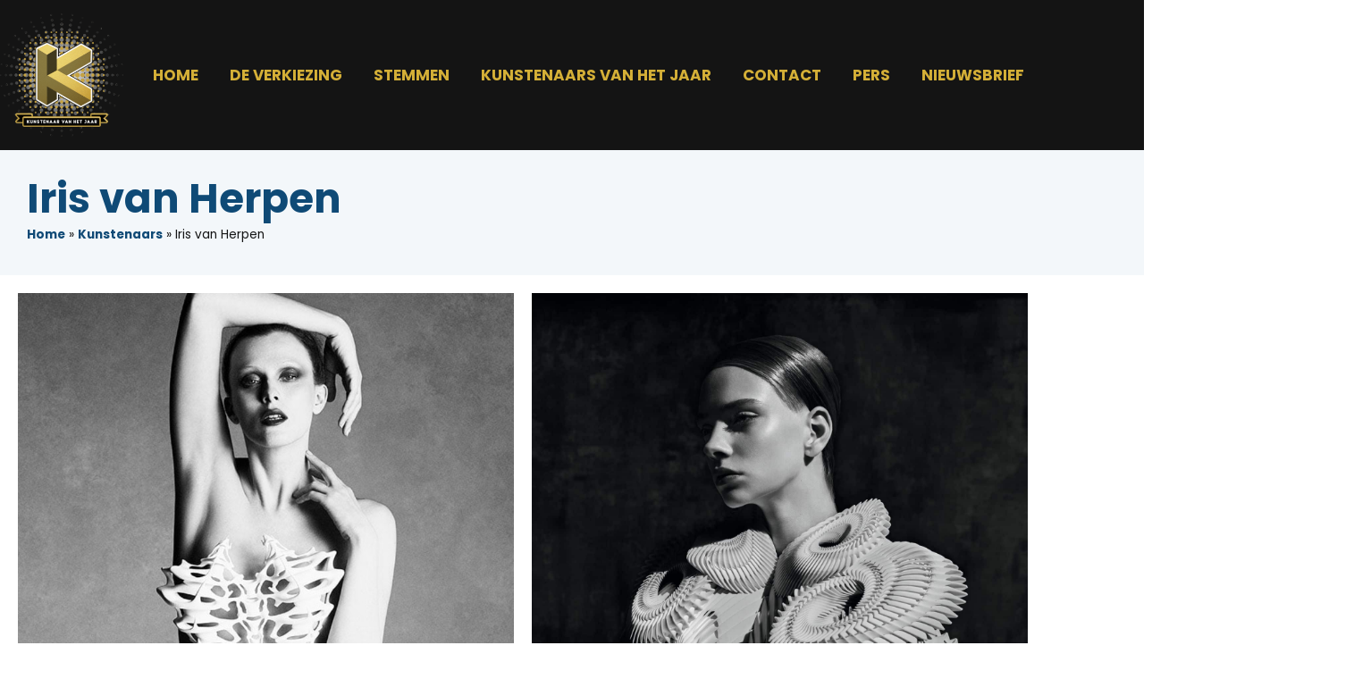

--- FILE ---
content_type: text/html; charset=UTF-8
request_url: https://kunstenaarvanhetjaar.nl/kunstenaar/iris-van-herpen/
body_size: 20325
content:
<!DOCTYPE html><html lang="nl-NL"><head >	<meta charset="UTF-8" />
	<meta name="viewport" content="width=device-width, initial-scale=1" />
	<meta name='robots' content='index, follow, max-image-preview:large, max-snippet:-1, max-video-preview:-1' />

	<!-- This site is optimized with the Yoast SEO plugin v26.7 - https://yoast.com/wordpress/plugins/seo/ -->
	<title>Iris van Herpen - Kunstenaar van het jaar</title>
	<link rel="canonical" href="https://kunstenaarvanhetjaar.nl/kunstenaar/iris-van-herpen/" />
	<meta property="og:locale" content="nl_NL" />
	<meta property="og:type" content="article" />
	<meta property="og:title" content="Iris van Herpen - Kunstenaar van het jaar" />
	<meta property="og:description" content="Iris van Herpen behoort tot de meest toonaangevende couturiers van onze tijd. Sinds de oprichting van haar atelier in 2007 verweeft zij traditioneel vakmanschap met baanbrekende technologie en radicale innovatie, waarbij telkens de grenzen van materialiteit, silhouet en beweging worden verlegd. Ze zoekt naar een nieuwe zintuiglijke ervaring waarin natuur, kunst en wetenschap samenvloeien tot [&hellip;]" />
	<meta property="og:url" content="https://kunstenaarvanhetjaar.nl/kunstenaar/iris-van-herpen/" />
	<meta property="og:site_name" content="Kunstenaar van het jaar" />
	<meta property="article:publisher" content="https://www.facebook.com/StichtingKunstweek" />
	<meta property="article:modified_time" content="2025-09-26T09:38:27+00:00" />
	<meta property="og:image" content="https://kunstenaarvanhetjaar.nl/wp-content/uploads/2023/06/IrisvanHerpen25-1.jpg" />
	<meta property="og:image:width" content="858" />
	<meta property="og:image:height" content="1239" />
	<meta property="og:image:type" content="image/jpeg" />
	<meta name="twitter:card" content="summary_large_image" />
	<meta name="twitter:label1" content="Geschatte leestijd" />
	<meta name="twitter:data1" content="2 minuten" />
	<script type="application/ld+json" class="yoast-schema-graph">{"@context":"https://schema.org","@graph":[{"@type":"WebPage","@id":"https://kunstenaarvanhetjaar.nl/kunstenaar/iris-van-herpen/","url":"https://kunstenaarvanhetjaar.nl/kunstenaar/iris-van-herpen/","name":"Iris van Herpen - Kunstenaar van het jaar","isPartOf":{"@id":"https://kunstenaarvanhetjaar.nl/#website"},"primaryImageOfPage":{"@id":"https://kunstenaarvanhetjaar.nl/kunstenaar/iris-van-herpen/#primaryimage"},"image":{"@id":"https://kunstenaarvanhetjaar.nl/kunstenaar/iris-van-herpen/#primaryimage"},"thumbnailUrl":"https://kunstenaarvanhetjaar.nl/wp-content/uploads/2023/06/IrisvanHerpen25-1.jpg","datePublished":"2023-06-15T12:38:24+00:00","dateModified":"2025-09-26T09:38:27+00:00","breadcrumb":{"@id":"https://kunstenaarvanhetjaar.nl/kunstenaar/iris-van-herpen/#breadcrumb"},"inLanguage":"nl-NL","potentialAction":[{"@type":"ReadAction","target":["https://kunstenaarvanhetjaar.nl/kunstenaar/iris-van-herpen/"]}]},{"@type":"ImageObject","inLanguage":"nl-NL","@id":"https://kunstenaarvanhetjaar.nl/kunstenaar/iris-van-herpen/#primaryimage","url":"https://kunstenaarvanhetjaar.nl/wp-content/uploads/2023/06/IrisvanHerpen25-1.jpg","contentUrl":"https://kunstenaarvanhetjaar.nl/wp-content/uploads/2023/06/IrisvanHerpen25-1.jpg","width":858,"height":1239,"caption":"Screenshot"},{"@type":"BreadcrumbList","@id":"https://kunstenaarvanhetjaar.nl/kunstenaar/iris-van-herpen/#breadcrumb","itemListElement":[{"@type":"ListItem","position":1,"name":"Home","item":"https://kunstenaarvanhetjaar.nl/"},{"@type":"ListItem","position":2,"name":"Kunstenaars","item":"https://kunstenaarvanhetjaar.nl/kunstenaar/"},{"@type":"ListItem","position":3,"name":"Iris van Herpen"}]},{"@type":"WebSite","@id":"https://kunstenaarvanhetjaar.nl/#website","url":"https://kunstenaarvanhetjaar.nl/","name":"Kunstenaar van het jaar","description":"","publisher":{"@id":"https://kunstenaarvanhetjaar.nl/#organization"},"potentialAction":[{"@type":"SearchAction","target":{"@type":"EntryPoint","urlTemplate":"https://kunstenaarvanhetjaar.nl/?s={search_term_string}"},"query-input":{"@type":"PropertyValueSpecification","valueRequired":true,"valueName":"search_term_string"}}],"inLanguage":"nl-NL"},{"@type":"Organization","@id":"https://kunstenaarvanhetjaar.nl/#organization","name":"Stichting Kunstweek","url":"https://kunstenaarvanhetjaar.nl/","logo":{"@type":"ImageObject","inLanguage":"nl-NL","@id":"https://kunstenaarvanhetjaar.nl/#/schema/logo/image/","url":"https://kunstenaarvanhetjaar.nl/wp-content/uploads/2023/06/cropped-logo_250.png","contentUrl":"https://kunstenaarvanhetjaar.nl/wp-content/uploads/2023/06/cropped-logo_250.png","width":512,"height":512,"caption":"Stichting Kunstweek"},"image":{"@id":"https://kunstenaarvanhetjaar.nl/#/schema/logo/image/"},"sameAs":["https://www.facebook.com/StichtingKunstweek","https://www.instagram.com/kunstweek"]}]}</script>
	<!-- / Yoast SEO plugin. -->


<link rel="alternate" type="application/rss+xml" title="Kunstenaar van het jaar &raquo; feed" href="https://kunstenaarvanhetjaar.nl/feed/" />
<link rel="alternate" type="application/rss+xml" title="Kunstenaar van het jaar &raquo; reacties feed" href="https://kunstenaarvanhetjaar.nl/comments/feed/" />
<link rel="alternate" title="oEmbed (JSON)" type="application/json+oembed" href="https://kunstenaarvanhetjaar.nl/wp-json/oembed/1.0/embed?url=https%3A%2F%2Fkunstenaarvanhetjaar.nl%2Fkunstenaar%2Firis-van-herpen%2F" />
<link rel="alternate" title="oEmbed (XML)" type="text/xml+oembed" href="https://kunstenaarvanhetjaar.nl/wp-json/oembed/1.0/embed?url=https%3A%2F%2Fkunstenaarvanhetjaar.nl%2Fkunstenaar%2Firis-van-herpen%2F&#038;format=xml" />
<style id='wp-img-auto-sizes-contain-inline-css' type='text/css'>
img:is([sizes=auto i],[sizes^="auto," i]){contain-intrinsic-size:3000px 1500px}
/*# sourceURL=wp-img-auto-sizes-contain-inline-css */
</style>
<link rel='stylesheet' id='jupiterx-child-css' href='https://kunstenaarvanhetjaar.nl/wp-content/themes/jupiterx-child/assets/css/style.css?ver=6.9' type='text/css' media='all' />
<style id='wp-emoji-styles-inline-css' type='text/css'>

	img.wp-smiley, img.emoji {
		display: inline !important;
		border: none !important;
		box-shadow: none !important;
		height: 1em !important;
		width: 1em !important;
		margin: 0 0.07em !important;
		vertical-align: -0.1em !important;
		background: none !important;
		padding: 0 !important;
	}
/*# sourceURL=wp-emoji-styles-inline-css */
</style>
<link rel='stylesheet' id='wp-block-library-css' href='https://kunstenaarvanhetjaar.nl/wp-includes/css/dist/block-library/style.min.css?ver=6.9' type='text/css' media='all' />
<style id='wp-block-library-theme-inline-css' type='text/css'>
.wp-block-audio :where(figcaption){color:#555;font-size:13px;text-align:center}.is-dark-theme .wp-block-audio :where(figcaption){color:#ffffffa6}.wp-block-audio{margin:0 0 1em}.wp-block-code{border:1px solid #ccc;border-radius:4px;font-family:Menlo,Consolas,monaco,monospace;padding:.8em 1em}.wp-block-embed :where(figcaption){color:#555;font-size:13px;text-align:center}.is-dark-theme .wp-block-embed :where(figcaption){color:#ffffffa6}.wp-block-embed{margin:0 0 1em}.blocks-gallery-caption{color:#555;font-size:13px;text-align:center}.is-dark-theme .blocks-gallery-caption{color:#ffffffa6}:root :where(.wp-block-image figcaption){color:#555;font-size:13px;text-align:center}.is-dark-theme :root :where(.wp-block-image figcaption){color:#ffffffa6}.wp-block-image{margin:0 0 1em}.wp-block-pullquote{border-bottom:4px solid;border-top:4px solid;color:currentColor;margin-bottom:1.75em}.wp-block-pullquote :where(cite),.wp-block-pullquote :where(footer),.wp-block-pullquote__citation{color:currentColor;font-size:.8125em;font-style:normal;text-transform:uppercase}.wp-block-quote{border-left:.25em solid;margin:0 0 1.75em;padding-left:1em}.wp-block-quote cite,.wp-block-quote footer{color:currentColor;font-size:.8125em;font-style:normal;position:relative}.wp-block-quote:where(.has-text-align-right){border-left:none;border-right:.25em solid;padding-left:0;padding-right:1em}.wp-block-quote:where(.has-text-align-center){border:none;padding-left:0}.wp-block-quote.is-large,.wp-block-quote.is-style-large,.wp-block-quote:where(.is-style-plain){border:none}.wp-block-search .wp-block-search__label{font-weight:700}.wp-block-search__button{border:1px solid #ccc;padding:.375em .625em}:where(.wp-block-group.has-background){padding:1.25em 2.375em}.wp-block-separator.has-css-opacity{opacity:.4}.wp-block-separator{border:none;border-bottom:2px solid;margin-left:auto;margin-right:auto}.wp-block-separator.has-alpha-channel-opacity{opacity:1}.wp-block-separator:not(.is-style-wide):not(.is-style-dots){width:100px}.wp-block-separator.has-background:not(.is-style-dots){border-bottom:none;height:1px}.wp-block-separator.has-background:not(.is-style-wide):not(.is-style-dots){height:2px}.wp-block-table{margin:0 0 1em}.wp-block-table td,.wp-block-table th{word-break:normal}.wp-block-table :where(figcaption){color:#555;font-size:13px;text-align:center}.is-dark-theme .wp-block-table :where(figcaption){color:#ffffffa6}.wp-block-video :where(figcaption){color:#555;font-size:13px;text-align:center}.is-dark-theme .wp-block-video :where(figcaption){color:#ffffffa6}.wp-block-video{margin:0 0 1em}:root :where(.wp-block-template-part.has-background){margin-bottom:0;margin-top:0;padding:1.25em 2.375em}
/*# sourceURL=/wp-includes/css/dist/block-library/theme.min.css */
</style>
<style id='classic-theme-styles-inline-css' type='text/css'>
/*! This file is auto-generated */
.wp-block-button__link{color:#fff;background-color:#32373c;border-radius:9999px;box-shadow:none;text-decoration:none;padding:calc(.667em + 2px) calc(1.333em + 2px);font-size:1.125em}.wp-block-file__button{background:#32373c;color:#fff;text-decoration:none}
/*# sourceURL=/wp-includes/css/classic-themes.min.css */
</style>
<link rel='stylesheet' id='jet-engine-frontend-css' href='https://kunstenaarvanhetjaar.nl/wp-content/plugins/jet-engine/assets/css/frontend.css?ver=3.8.2.1' type='text/css' media='all' />
<style id='global-styles-inline-css' type='text/css'>
:root{--wp--preset--aspect-ratio--square: 1;--wp--preset--aspect-ratio--4-3: 4/3;--wp--preset--aspect-ratio--3-4: 3/4;--wp--preset--aspect-ratio--3-2: 3/2;--wp--preset--aspect-ratio--2-3: 2/3;--wp--preset--aspect-ratio--16-9: 16/9;--wp--preset--aspect-ratio--9-16: 9/16;--wp--preset--color--black: #000000;--wp--preset--color--cyan-bluish-gray: #abb8c3;--wp--preset--color--white: #ffffff;--wp--preset--color--pale-pink: #f78da7;--wp--preset--color--vivid-red: #cf2e2e;--wp--preset--color--luminous-vivid-orange: #ff6900;--wp--preset--color--luminous-vivid-amber: #fcb900;--wp--preset--color--light-green-cyan: #7bdcb5;--wp--preset--color--vivid-green-cyan: #00d084;--wp--preset--color--pale-cyan-blue: #8ed1fc;--wp--preset--color--vivid-cyan-blue: #0693e3;--wp--preset--color--vivid-purple: #9b51e0;--wp--preset--gradient--vivid-cyan-blue-to-vivid-purple: linear-gradient(135deg,rgb(6,147,227) 0%,rgb(155,81,224) 100%);--wp--preset--gradient--light-green-cyan-to-vivid-green-cyan: linear-gradient(135deg,rgb(122,220,180) 0%,rgb(0,208,130) 100%);--wp--preset--gradient--luminous-vivid-amber-to-luminous-vivid-orange: linear-gradient(135deg,rgb(252,185,0) 0%,rgb(255,105,0) 100%);--wp--preset--gradient--luminous-vivid-orange-to-vivid-red: linear-gradient(135deg,rgb(255,105,0) 0%,rgb(207,46,46) 100%);--wp--preset--gradient--very-light-gray-to-cyan-bluish-gray: linear-gradient(135deg,rgb(238,238,238) 0%,rgb(169,184,195) 100%);--wp--preset--gradient--cool-to-warm-spectrum: linear-gradient(135deg,rgb(74,234,220) 0%,rgb(151,120,209) 20%,rgb(207,42,186) 40%,rgb(238,44,130) 60%,rgb(251,105,98) 80%,rgb(254,248,76) 100%);--wp--preset--gradient--blush-light-purple: linear-gradient(135deg,rgb(255,206,236) 0%,rgb(152,150,240) 100%);--wp--preset--gradient--blush-bordeaux: linear-gradient(135deg,rgb(254,205,165) 0%,rgb(254,45,45) 50%,rgb(107,0,62) 100%);--wp--preset--gradient--luminous-dusk: linear-gradient(135deg,rgb(255,203,112) 0%,rgb(199,81,192) 50%,rgb(65,88,208) 100%);--wp--preset--gradient--pale-ocean: linear-gradient(135deg,rgb(255,245,203) 0%,rgb(182,227,212) 50%,rgb(51,167,181) 100%);--wp--preset--gradient--electric-grass: linear-gradient(135deg,rgb(202,248,128) 0%,rgb(113,206,126) 100%);--wp--preset--gradient--midnight: linear-gradient(135deg,rgb(2,3,129) 0%,rgb(40,116,252) 100%);--wp--preset--font-size--small: 13px;--wp--preset--font-size--medium: 20px;--wp--preset--font-size--large: 36px;--wp--preset--font-size--x-large: 42px;--wp--preset--spacing--20: 0.44rem;--wp--preset--spacing--30: 0.67rem;--wp--preset--spacing--40: 1rem;--wp--preset--spacing--50: 1.5rem;--wp--preset--spacing--60: 2.25rem;--wp--preset--spacing--70: 3.38rem;--wp--preset--spacing--80: 5.06rem;--wp--preset--shadow--natural: 6px 6px 9px rgba(0, 0, 0, 0.2);--wp--preset--shadow--deep: 12px 12px 50px rgba(0, 0, 0, 0.4);--wp--preset--shadow--sharp: 6px 6px 0px rgba(0, 0, 0, 0.2);--wp--preset--shadow--outlined: 6px 6px 0px -3px rgb(255, 255, 255), 6px 6px rgb(0, 0, 0);--wp--preset--shadow--crisp: 6px 6px 0px rgb(0, 0, 0);}:where(.is-layout-flex){gap: 0.5em;}:where(.is-layout-grid){gap: 0.5em;}body .is-layout-flex{display: flex;}.is-layout-flex{flex-wrap: wrap;align-items: center;}.is-layout-flex > :is(*, div){margin: 0;}body .is-layout-grid{display: grid;}.is-layout-grid > :is(*, div){margin: 0;}:where(.wp-block-columns.is-layout-flex){gap: 2em;}:where(.wp-block-columns.is-layout-grid){gap: 2em;}:where(.wp-block-post-template.is-layout-flex){gap: 1.25em;}:where(.wp-block-post-template.is-layout-grid){gap: 1.25em;}.has-black-color{color: var(--wp--preset--color--black) !important;}.has-cyan-bluish-gray-color{color: var(--wp--preset--color--cyan-bluish-gray) !important;}.has-white-color{color: var(--wp--preset--color--white) !important;}.has-pale-pink-color{color: var(--wp--preset--color--pale-pink) !important;}.has-vivid-red-color{color: var(--wp--preset--color--vivid-red) !important;}.has-luminous-vivid-orange-color{color: var(--wp--preset--color--luminous-vivid-orange) !important;}.has-luminous-vivid-amber-color{color: var(--wp--preset--color--luminous-vivid-amber) !important;}.has-light-green-cyan-color{color: var(--wp--preset--color--light-green-cyan) !important;}.has-vivid-green-cyan-color{color: var(--wp--preset--color--vivid-green-cyan) !important;}.has-pale-cyan-blue-color{color: var(--wp--preset--color--pale-cyan-blue) !important;}.has-vivid-cyan-blue-color{color: var(--wp--preset--color--vivid-cyan-blue) !important;}.has-vivid-purple-color{color: var(--wp--preset--color--vivid-purple) !important;}.has-black-background-color{background-color: var(--wp--preset--color--black) !important;}.has-cyan-bluish-gray-background-color{background-color: var(--wp--preset--color--cyan-bluish-gray) !important;}.has-white-background-color{background-color: var(--wp--preset--color--white) !important;}.has-pale-pink-background-color{background-color: var(--wp--preset--color--pale-pink) !important;}.has-vivid-red-background-color{background-color: var(--wp--preset--color--vivid-red) !important;}.has-luminous-vivid-orange-background-color{background-color: var(--wp--preset--color--luminous-vivid-orange) !important;}.has-luminous-vivid-amber-background-color{background-color: var(--wp--preset--color--luminous-vivid-amber) !important;}.has-light-green-cyan-background-color{background-color: var(--wp--preset--color--light-green-cyan) !important;}.has-vivid-green-cyan-background-color{background-color: var(--wp--preset--color--vivid-green-cyan) !important;}.has-pale-cyan-blue-background-color{background-color: var(--wp--preset--color--pale-cyan-blue) !important;}.has-vivid-cyan-blue-background-color{background-color: var(--wp--preset--color--vivid-cyan-blue) !important;}.has-vivid-purple-background-color{background-color: var(--wp--preset--color--vivid-purple) !important;}.has-black-border-color{border-color: var(--wp--preset--color--black) !important;}.has-cyan-bluish-gray-border-color{border-color: var(--wp--preset--color--cyan-bluish-gray) !important;}.has-white-border-color{border-color: var(--wp--preset--color--white) !important;}.has-pale-pink-border-color{border-color: var(--wp--preset--color--pale-pink) !important;}.has-vivid-red-border-color{border-color: var(--wp--preset--color--vivid-red) !important;}.has-luminous-vivid-orange-border-color{border-color: var(--wp--preset--color--luminous-vivid-orange) !important;}.has-luminous-vivid-amber-border-color{border-color: var(--wp--preset--color--luminous-vivid-amber) !important;}.has-light-green-cyan-border-color{border-color: var(--wp--preset--color--light-green-cyan) !important;}.has-vivid-green-cyan-border-color{border-color: var(--wp--preset--color--vivid-green-cyan) !important;}.has-pale-cyan-blue-border-color{border-color: var(--wp--preset--color--pale-cyan-blue) !important;}.has-vivid-cyan-blue-border-color{border-color: var(--wp--preset--color--vivid-cyan-blue) !important;}.has-vivid-purple-border-color{border-color: var(--wp--preset--color--vivid-purple) !important;}.has-vivid-cyan-blue-to-vivid-purple-gradient-background{background: var(--wp--preset--gradient--vivid-cyan-blue-to-vivid-purple) !important;}.has-light-green-cyan-to-vivid-green-cyan-gradient-background{background: var(--wp--preset--gradient--light-green-cyan-to-vivid-green-cyan) !important;}.has-luminous-vivid-amber-to-luminous-vivid-orange-gradient-background{background: var(--wp--preset--gradient--luminous-vivid-amber-to-luminous-vivid-orange) !important;}.has-luminous-vivid-orange-to-vivid-red-gradient-background{background: var(--wp--preset--gradient--luminous-vivid-orange-to-vivid-red) !important;}.has-very-light-gray-to-cyan-bluish-gray-gradient-background{background: var(--wp--preset--gradient--very-light-gray-to-cyan-bluish-gray) !important;}.has-cool-to-warm-spectrum-gradient-background{background: var(--wp--preset--gradient--cool-to-warm-spectrum) !important;}.has-blush-light-purple-gradient-background{background: var(--wp--preset--gradient--blush-light-purple) !important;}.has-blush-bordeaux-gradient-background{background: var(--wp--preset--gradient--blush-bordeaux) !important;}.has-luminous-dusk-gradient-background{background: var(--wp--preset--gradient--luminous-dusk) !important;}.has-pale-ocean-gradient-background{background: var(--wp--preset--gradient--pale-ocean) !important;}.has-electric-grass-gradient-background{background: var(--wp--preset--gradient--electric-grass) !important;}.has-midnight-gradient-background{background: var(--wp--preset--gradient--midnight) !important;}.has-small-font-size{font-size: var(--wp--preset--font-size--small) !important;}.has-medium-font-size{font-size: var(--wp--preset--font-size--medium) !important;}.has-large-font-size{font-size: var(--wp--preset--font-size--large) !important;}.has-x-large-font-size{font-size: var(--wp--preset--font-size--x-large) !important;}
:where(.wp-block-post-template.is-layout-flex){gap: 1.25em;}:where(.wp-block-post-template.is-layout-grid){gap: 1.25em;}
:where(.wp-block-term-template.is-layout-flex){gap: 1.25em;}:where(.wp-block-term-template.is-layout-grid){gap: 1.25em;}
:where(.wp-block-columns.is-layout-flex){gap: 2em;}:where(.wp-block-columns.is-layout-grid){gap: 2em;}
:root :where(.wp-block-pullquote){font-size: 1.5em;line-height: 1.6;}
/*# sourceURL=global-styles-inline-css */
</style>
<link rel='stylesheet' id='jupiterx-popups-animation-css' href='https://kunstenaarvanhetjaar.nl/wp-content/plugins/jupiterx-core/includes/extensions/raven/assets/lib/animate/animate.min.css?ver=4.14.1' type='text/css' media='all' />
<link rel='stylesheet' id='jupiterx-css' href='https://kunstenaarvanhetjaar.nl/wp-content/uploads/jupiterx/compiler/jupiterx/f0a9375.css?ver=4.14.1' type='text/css' media='all' />
<link rel='stylesheet' id='jupiterx-elements-dynamic-styles-css' href='https://kunstenaarvanhetjaar.nl/wp-content/uploads/jupiterx/compiler/jupiterx-elements-dynamic-styles/1a69deb.css?ver=4.14.1' type='text/css' media='all' />
<link rel='stylesheet' id='elementor-frontend-css' href='https://kunstenaarvanhetjaar.nl/wp-content/plugins/elementor/assets/css/frontend.min.css?ver=3.34.1' type='text/css' media='all' />
<style id='elementor-frontend-inline-css' type='text/css'>
.elementor-kit-3{--e-global-color-primary:#D4AF37;--e-global-color-secondary:#54595F;--e-global-color-text:#7A7A7A;--e-global-color-accent:#61CE70;--e-global-color-7499e80:#E46A1E;--e-global-color-c3daaae:#0F4A76;--e-global-color-2bb7dd6:#D4AF37;--e-global-color-313a907:#F3F7FA;--e-global-typography-primary-font-family:"Roboto";--e-global-typography-primary-font-weight:600;--e-global-typography-secondary-font-family:"Roboto Slab";--e-global-typography-secondary-font-weight:400;--e-global-typography-text-font-family:"Roboto";--e-global-typography-text-font-weight:400;--e-global-typography-accent-font-family:"Roboto";--e-global-typography-accent-font-weight:500;}.elementor-kit-3 e-page-transition{background-color:#FFBC7D;}.elementor-kit-3 a{color:var( --e-global-color-c3daaae );font-weight:bold;}.elementor-kit-3 h1{color:var( --e-global-color-c3daaae );font-size:45px;font-weight:700;line-height:50px;}.elementor-kit-3 h2{font-size:35px;line-height:1.6em;letter-spacing:-0.5px;}.elementor-kit-3 h3{font-size:25px;line-height:2em;}.elementor-section.elementor-section-boxed > .elementor-container{max-width:1170px;}.e-con{--container-max-width:1170px;}.elementor-widget:not(:last-child){margin-block-end:0px;}.elementor-element{--widgets-spacing:0px 0px;--widgets-spacing-row:0px;--widgets-spacing-column:0px;}{}h1.entry-title{display:var(--page-title-display);}@media(max-width:1024px){.elementor-section.elementor-section-boxed > .elementor-container{max-width:1024px;}.e-con{--container-max-width:1024px;}}@media(max-width:767px){.elementor-section.elementor-section-boxed > .elementor-container{max-width:767px;}.e-con{--container-max-width:767px;}}
.elementor-8000 .elementor-element.elementor-element-6486014:not(.elementor-motion-effects-element-type-background), .elementor-8000 .elementor-element.elementor-element-6486014 > .elementor-motion-effects-container > .elementor-motion-effects-layer{background-color:var( --e-global-color-313a907 );}.elementor-8000 .elementor-element.elementor-element-6486014{transition:background 0.3s, border 0.3s, border-radius 0.3s, box-shadow 0.3s;padding:20px 20px 20px 20px;}.elementor-8000 .elementor-element.elementor-element-6486014 > .elementor-background-overlay{transition:background 0.3s, border-radius 0.3s, opacity 0.3s;}.elementor-8000 .elementor-element.elementor-element-c6edaff .jet-listing-dynamic-image{justify-content:flex-start;}.elementor-8000 .elementor-element.elementor-element-c6edaff .jet-listing-dynamic-image__figure{align-items:flex-start;}.elementor-8000 .elementor-element.elementor-element-c6edaff .jet-listing-dynamic-image a{display:flex;justify-content:flex-start;}.elementor-8000 .elementor-element.elementor-element-c6edaff .jet-listing-dynamic-image__caption{text-align:left;}.elementor-8000 .elementor-element.elementor-element-8f23301 .jet-listing-dynamic-image{justify-content:flex-start;}.elementor-8000 .elementor-element.elementor-element-8f23301 .jet-listing-dynamic-image__figure{align-items:flex-start;}.elementor-8000 .elementor-element.elementor-element-8f23301 .jet-listing-dynamic-image a{display:flex;justify-content:flex-start;}.elementor-8000 .elementor-element.elementor-element-8f23301 .jet-listing-dynamic-image__caption{text-align:left;}.elementor-8000 .elementor-element.elementor-element-9f0e262 > .elementor-widget-container{padding:0px 0px 20px 0px;}.elementor-8000 .elementor-element.elementor-element-4911d69 > .elementor-widget-container{padding:0px 0px 15px 0px;}.elementor-8000 .elementor-element.elementor-element-4911d69 .jet-listing-dynamic-field .jet-listing-dynamic-field__inline-wrap{width:auto;}.elementor-8000 .elementor-element.elementor-element-4911d69 .jet-listing-dynamic-field .jet-listing-dynamic-field__content{width:auto;}.elementor-8000 .elementor-element.elementor-element-4911d69 .jet-listing-dynamic-field{justify-content:flex-start;}.elementor-8000 .elementor-element.elementor-element-4911d69 .jet-listing-dynamic-field__content{text-align:left;}.elementor-8000 .elementor-element.elementor-element-a077e6e > .elementor-widget-container{padding:0px 0px 20px 0px;}.elementor-8000 .elementor-element.elementor-element-0792f5d > .elementor-widget-container{margin:10px 0px 10px 0px;}.elementor-8000 .elementor-element.elementor-element-0792f5d .jet-listing-dynamic-link__link{align-self:flex-start;flex-direction:row;}.elementor-8000 .elementor-element.elementor-element-0792f5d .jet-listing-dynamic-link__icon{order:1;}.elementor-8000 .elementor-element.elementor-element-ee60229 > .elementor-widget-container{margin:10px 0px 10px 0px;}.elementor-8000 .elementor-element.elementor-element-ee60229 .jet-listing-dynamic-link__link{align-self:flex-start;flex-direction:row;}.elementor-8000 .elementor-element.elementor-element-ee60229 .jet-listing-dynamic-link__icon{order:1;}.elementor-8000 .elementor-element.elementor-element-355a57b > .elementor-widget-container{margin:10px 0px 10px 0px;}.elementor-8000 .elementor-element.elementor-element-355a57b .jet-listing-dynamic-link__link{align-self:flex-start;flex-direction:row;}.elementor-8000 .elementor-element.elementor-element-355a57b .jet-listing-dynamic-link__icon{order:1;}.elementor-8000 .elementor-element.elementor-element-05dab9e{--display:flex;--padding-top:0px;--padding-bottom:0px;--padding-left:20px;--padding-right:0px;}.elementor-8000 .elementor-element.elementor-element-ca39e18 > .elementor-widget-container{margin:0px 0px 0px 0px;padding:20px 0px 20px 0px;}.elementor-8000 .elementor-element.elementor-element-0546090 > .elementor-widget-container{margin:0px 0px 20px 0px;}.elementor-8000 .elementor-element.elementor-element-36d609e .elementor-button{background-color:#004274;fill:#FFFFFF;color:#FFFFFF;border-style:solid;border-width:1px 1px 1px 1px;border-color:var( --e-global-color-c3daaae );border-radius:5px 5px 5px 5px;padding:22px 35px 22px 35px;}.elementor-8000 .elementor-element.elementor-element-36d609e .elementor-button:hover, .elementor-8000 .elementor-element.elementor-element-36d609e .elementor-button:focus{background-color:var( --e-global-color-2bb7dd6 );color:#FFFFFF;border-color:var( --e-global-color-2bb7dd6 );}.elementor-8000 .elementor-element.elementor-element-36d609e{width:auto;max-width:auto;}.elementor-8000 .elementor-element.elementor-element-36d609e > .elementor-widget-container{padding:0px 10px 0px 0px;}.elementor-8000 .elementor-element.elementor-element-36d609e .elementor-button:hover svg, .elementor-8000 .elementor-element.elementor-element-36d609e .elementor-button:focus svg{fill:#FFFFFF;}.elementor-8000 .elementor-element.elementor-element-d29db90{--display:flex;--padding-top:0px;--padding-bottom:0px;--padding-left:20px;--padding-right:0px;}.elementor-8000 .elementor-element.elementor-element-3a3448d > .elementor-widget-container{margin:0px 0px 0px 0px;padding:20px 0px 20px 0px;}.elementor-8000 .elementor-element.elementor-element-dec6c29 .jet-listing-dynamic-field .jet-listing-dynamic-field__inline-wrap{width:auto;}.elementor-8000 .elementor-element.elementor-element-dec6c29 .jet-listing-dynamic-field .jet-listing-dynamic-field__content{width:auto;}.elementor-8000 .elementor-element.elementor-element-dec6c29 .jet-listing-dynamic-field{justify-content:flex-start;}.elementor-8000 .elementor-element.elementor-element-dec6c29 .jet-listing-dynamic-field__content{text-align:left;}.elementor-8000 .elementor-element.elementor-element-da8e4d9 .jet-listing-dynamic-field .jet-listing-dynamic-field__inline-wrap{width:auto;}.elementor-8000 .elementor-element.elementor-element-da8e4d9 .jet-listing-dynamic-field .jet-listing-dynamic-field__content{width:auto;}.elementor-8000 .elementor-element.elementor-element-da8e4d9 .jet-listing-dynamic-field{justify-content:flex-start;}.elementor-8000 .elementor-element.elementor-element-da8e4d9 .jet-listing-dynamic-field__content{text-align:left;}.elementor-8000 .elementor-element.elementor-element-f3be6a7 .jet-listing-dynamic-field .jet-listing-dynamic-field__inline-wrap{width:auto;}.elementor-8000 .elementor-element.elementor-element-f3be6a7 .jet-listing-dynamic-field .jet-listing-dynamic-field__content{width:auto;}.elementor-8000 .elementor-element.elementor-element-f3be6a7 .jet-listing-dynamic-field{justify-content:flex-start;}.elementor-8000 .elementor-element.elementor-element-f3be6a7 .jet-listing-dynamic-field__content{text-align:left;}.elementor-8000 .elementor-element.elementor-element-a13f8ef{--display:flex;--flex-direction:row;--container-widget-width:calc( ( 1 - var( --container-widget-flex-grow ) ) * 100% );--container-widget-height:100%;--container-widget-flex-grow:1;--container-widget-align-self:stretch;--flex-wrap-mobile:wrap;--align-items:stretch;--gap:10px 10px;--row-gap:10px;--column-gap:10px;}.elementor-8000 .elementor-element.elementor-element-93187da{--display:flex;}.elementor-8000 .elementor-element.elementor-element-1bc52a5 > .elementor-widget-container{margin:0px 0px 0px 0px;padding:20px 0px 20px 0px;}.elementor-8000 .elementor-element.elementor-element-99c3c75 .jet-listing-dynamic-field .jet-listing-dynamic-field__inline-wrap{width:auto;}.elementor-8000 .elementor-element.elementor-element-99c3c75 .jet-listing-dynamic-field .jet-listing-dynamic-field__content{width:auto;}.elementor-8000 .elementor-element.elementor-element-99c3c75 .jet-listing-dynamic-field{justify-content:flex-start;}.elementor-8000 .elementor-element.elementor-element-99c3c75 .jet-listing-dynamic-field__content{text-align:left;}.elementor-8000 .elementor-element.elementor-element-5c0045b .jet-listing-dynamic-field .jet-listing-dynamic-field__inline-wrap{width:auto;}.elementor-8000 .elementor-element.elementor-element-5c0045b .jet-listing-dynamic-field .jet-listing-dynamic-field__content{width:auto;}.elementor-8000 .elementor-element.elementor-element-5c0045b .jet-listing-dynamic-field{justify-content:flex-start;}.elementor-8000 .elementor-element.elementor-element-5c0045b .jet-listing-dynamic-field__content{text-align:left;}.elementor-8000 .elementor-element.elementor-element-d164327 .jet-listing-dynamic-field .jet-listing-dynamic-field__inline-wrap{width:auto;}.elementor-8000 .elementor-element.elementor-element-d164327 .jet-listing-dynamic-field .jet-listing-dynamic-field__content{width:auto;}.elementor-8000 .elementor-element.elementor-element-d164327 .jet-listing-dynamic-field{justify-content:flex-start;}.elementor-8000 .elementor-element.elementor-element-d164327 .jet-listing-dynamic-field__content{text-align:left;}.elementor-8000 .elementor-element.elementor-element-0b39ec7 .jet-listing-dynamic-field .jet-listing-dynamic-field__inline-wrap{width:auto;}.elementor-8000 .elementor-element.elementor-element-0b39ec7 .jet-listing-dynamic-field .jet-listing-dynamic-field__content{width:auto;}.elementor-8000 .elementor-element.elementor-element-0b39ec7 .jet-listing-dynamic-field{justify-content:flex-start;}.elementor-8000 .elementor-element.elementor-element-0b39ec7 .jet-listing-dynamic-field__content{text-align:left;}.elementor-8000 .elementor-element.elementor-element-b3f3f4c .jet-listing-dynamic-field .jet-listing-dynamic-field__inline-wrap{width:auto;}.elementor-8000 .elementor-element.elementor-element-b3f3f4c .jet-listing-dynamic-field .jet-listing-dynamic-field__content{width:auto;}.elementor-8000 .elementor-element.elementor-element-b3f3f4c .jet-listing-dynamic-field{justify-content:flex-start;}.elementor-8000 .elementor-element.elementor-element-b3f3f4c .jet-listing-dynamic-field__content{text-align:left;}.elementor-8000 .elementor-element.elementor-element-958b8ee .jet-listing-dynamic-field .jet-listing-dynamic-field__inline-wrap{width:auto;}.elementor-8000 .elementor-element.elementor-element-958b8ee .jet-listing-dynamic-field .jet-listing-dynamic-field__content{width:auto;}.elementor-8000 .elementor-element.elementor-element-958b8ee .jet-listing-dynamic-field{justify-content:flex-start;}.elementor-8000 .elementor-element.elementor-element-958b8ee .jet-listing-dynamic-field__content{text-align:left;}.elementor-8000 .elementor-element.elementor-element-559df9d .jet-listing-dynamic-field .jet-listing-dynamic-field__inline-wrap{width:auto;}.elementor-8000 .elementor-element.elementor-element-559df9d .jet-listing-dynamic-field .jet-listing-dynamic-field__content{width:auto;}.elementor-8000 .elementor-element.elementor-element-559df9d .jet-listing-dynamic-field{justify-content:flex-start;}.elementor-8000 .elementor-element.elementor-element-559df9d .jet-listing-dynamic-field__content{text-align:left;}.elementor-8000 .elementor-element.elementor-element-96e7007 .jet-listing-dynamic-field .jet-listing-dynamic-field__inline-wrap{width:auto;}.elementor-8000 .elementor-element.elementor-element-96e7007 .jet-listing-dynamic-field .jet-listing-dynamic-field__content{width:auto;}.elementor-8000 .elementor-element.elementor-element-96e7007 .jet-listing-dynamic-field{justify-content:flex-start;}.elementor-8000 .elementor-element.elementor-element-96e7007 .jet-listing-dynamic-field__content{text-align:left;}.elementor-8000 .elementor-element.elementor-element-1cbf460 .jet-listing-dynamic-field .jet-listing-dynamic-field__inline-wrap{width:auto;}.elementor-8000 .elementor-element.elementor-element-1cbf460 .jet-listing-dynamic-field .jet-listing-dynamic-field__content{width:auto;}.elementor-8000 .elementor-element.elementor-element-1cbf460 .jet-listing-dynamic-field{justify-content:flex-start;}.elementor-8000 .elementor-element.elementor-element-1cbf460 .jet-listing-dynamic-field__content{text-align:left;}.elementor-8000 .elementor-element.elementor-element-89f1ae6 .jet-listing-dynamic-field .jet-listing-dynamic-field__inline-wrap{width:auto;}.elementor-8000 .elementor-element.elementor-element-89f1ae6 .jet-listing-dynamic-field .jet-listing-dynamic-field__content{width:auto;}.elementor-8000 .elementor-element.elementor-element-89f1ae6 .jet-listing-dynamic-field{justify-content:flex-start;}.elementor-8000 .elementor-element.elementor-element-89f1ae6 .jet-listing-dynamic-field__content{text-align:left;}.elementor-8000 .elementor-element.elementor-element-a00aa89 .jet-listing-dynamic-field .jet-listing-dynamic-field__inline-wrap{width:auto;}.elementor-8000 .elementor-element.elementor-element-a00aa89 .jet-listing-dynamic-field .jet-listing-dynamic-field__content{width:auto;}.elementor-8000 .elementor-element.elementor-element-a00aa89 .jet-listing-dynamic-field{justify-content:flex-start;}.elementor-8000 .elementor-element.elementor-element-a00aa89 .jet-listing-dynamic-field__content{text-align:left;}.elementor-8000 .elementor-element.elementor-element-148d218 .jet-listing-dynamic-field .jet-listing-dynamic-field__inline-wrap{width:auto;}.elementor-8000 .elementor-element.elementor-element-148d218 .jet-listing-dynamic-field .jet-listing-dynamic-field__content{width:auto;}.elementor-8000 .elementor-element.elementor-element-148d218 .jet-listing-dynamic-field{justify-content:flex-start;}.elementor-8000 .elementor-element.elementor-element-148d218 .jet-listing-dynamic-field__content{text-align:left;}.elementor-8000 .elementor-element.elementor-element-b2e6c39 .jet-listing-dynamic-field .jet-listing-dynamic-field__inline-wrap{width:auto;}.elementor-8000 .elementor-element.elementor-element-b2e6c39 .jet-listing-dynamic-field .jet-listing-dynamic-field__content{width:auto;}.elementor-8000 .elementor-element.elementor-element-b2e6c39 .jet-listing-dynamic-field{justify-content:flex-start;}.elementor-8000 .elementor-element.elementor-element-b2e6c39 .jet-listing-dynamic-field__content{text-align:left;}.elementor-8000 .elementor-element.elementor-element-2d24243 .jet-listing-dynamic-field .jet-listing-dynamic-field__inline-wrap{width:auto;}.elementor-8000 .elementor-element.elementor-element-2d24243 .jet-listing-dynamic-field .jet-listing-dynamic-field__content{width:auto;}.elementor-8000 .elementor-element.elementor-element-2d24243 .jet-listing-dynamic-field{justify-content:flex-start;}.elementor-8000 .elementor-element.elementor-element-2d24243 .jet-listing-dynamic-field__content{text-align:left;}.elementor-8000 .elementor-element.elementor-element-b3c6838 .jet-listing-dynamic-field .jet-listing-dynamic-field__inline-wrap{width:auto;}.elementor-8000 .elementor-element.elementor-element-b3c6838 .jet-listing-dynamic-field .jet-listing-dynamic-field__content{width:auto;}.elementor-8000 .elementor-element.elementor-element-b3c6838 .jet-listing-dynamic-field{justify-content:flex-start;}.elementor-8000 .elementor-element.elementor-element-b3c6838 .jet-listing-dynamic-field__content{text-align:left;}.elementor-8000 .elementor-element.elementor-element-62a2a14 .jet-listing-dynamic-field .jet-listing-dynamic-field__inline-wrap{width:auto;}.elementor-8000 .elementor-element.elementor-element-62a2a14 .jet-listing-dynamic-field .jet-listing-dynamic-field__content{width:auto;}.elementor-8000 .elementor-element.elementor-element-62a2a14 .jet-listing-dynamic-field{justify-content:flex-start;}.elementor-8000 .elementor-element.elementor-element-62a2a14 .jet-listing-dynamic-field__content{text-align:left;}.elementor-8000 .elementor-element.elementor-element-09ffd3e .jet-listing-dynamic-field .jet-listing-dynamic-field__inline-wrap{width:auto;}.elementor-8000 .elementor-element.elementor-element-09ffd3e .jet-listing-dynamic-field .jet-listing-dynamic-field__content{width:auto;}.elementor-8000 .elementor-element.elementor-element-09ffd3e .jet-listing-dynamic-field{justify-content:flex-start;}.elementor-8000 .elementor-element.elementor-element-09ffd3e .jet-listing-dynamic-field__content{text-align:left;}.elementor-8000 .elementor-element.elementor-element-e765d51 .jet-listing-dynamic-field .jet-listing-dynamic-field__inline-wrap{width:auto;}.elementor-8000 .elementor-element.elementor-element-e765d51 .jet-listing-dynamic-field .jet-listing-dynamic-field__content{width:auto;}.elementor-8000 .elementor-element.elementor-element-e765d51 .jet-listing-dynamic-field{justify-content:flex-start;}.elementor-8000 .elementor-element.elementor-element-e765d51 .jet-listing-dynamic-field__content{text-align:left;}.elementor-8000 .elementor-element.elementor-element-77b3ee6 .jet-listing-dynamic-field .jet-listing-dynamic-field__inline-wrap{width:auto;}.elementor-8000 .elementor-element.elementor-element-77b3ee6 .jet-listing-dynamic-field .jet-listing-dynamic-field__content{width:auto;}.elementor-8000 .elementor-element.elementor-element-77b3ee6 .jet-listing-dynamic-field{justify-content:flex-start;}.elementor-8000 .elementor-element.elementor-element-77b3ee6 .jet-listing-dynamic-field__content{text-align:left;}.elementor-8000 .elementor-element.elementor-element-46dc939 .jet-listing-dynamic-field .jet-listing-dynamic-field__inline-wrap{width:auto;}.elementor-8000 .elementor-element.elementor-element-46dc939 .jet-listing-dynamic-field .jet-listing-dynamic-field__content{width:auto;}.elementor-8000 .elementor-element.elementor-element-46dc939 .jet-listing-dynamic-field{justify-content:flex-start;}.elementor-8000 .elementor-element.elementor-element-46dc939 .jet-listing-dynamic-field__content{text-align:left;}.elementor-8000 .elementor-element.elementor-element-f86f68b .jet-listing-dynamic-field .jet-listing-dynamic-field__inline-wrap{width:auto;}.elementor-8000 .elementor-element.elementor-element-f86f68b .jet-listing-dynamic-field .jet-listing-dynamic-field__content{width:auto;}.elementor-8000 .elementor-element.elementor-element-f86f68b .jet-listing-dynamic-field{justify-content:flex-start;}.elementor-8000 .elementor-element.elementor-element-f86f68b .jet-listing-dynamic-field__content{text-align:left;}.elementor-8000 .elementor-element.elementor-element-512f2b0 .jet-listing-dynamic-field .jet-listing-dynamic-field__inline-wrap{width:auto;}.elementor-8000 .elementor-element.elementor-element-512f2b0 .jet-listing-dynamic-field .jet-listing-dynamic-field__content{width:auto;}.elementor-8000 .elementor-element.elementor-element-512f2b0 .jet-listing-dynamic-field{justify-content:flex-start;}.elementor-8000 .elementor-element.elementor-element-512f2b0 .jet-listing-dynamic-field__content{text-align:left;}.elementor-8000 .elementor-element.elementor-element-ff4da50 .jet-listing-dynamic-field .jet-listing-dynamic-field__inline-wrap{width:auto;}.elementor-8000 .elementor-element.elementor-element-ff4da50 .jet-listing-dynamic-field .jet-listing-dynamic-field__content{width:auto;}.elementor-8000 .elementor-element.elementor-element-ff4da50 .jet-listing-dynamic-field{justify-content:flex-start;}.elementor-8000 .elementor-element.elementor-element-ff4da50 .jet-listing-dynamic-field__content{text-align:left;}@media(max-width:767px){.elementor-8000 .elementor-element.elementor-element-36d609e{width:100%;max-width:100%;}}
.elementor-421 .elementor-element.elementor-element-8cb9665:not(.elementor-motion-effects-element-type-background), .elementor-421 .elementor-element.elementor-element-8cb9665 > .elementor-motion-effects-container > .elementor-motion-effects-layer{background-color:#141414;}.elementor-421 .elementor-element.elementor-element-8cb9665{transition:background 0.3s, border 0.3s, border-radius 0.3s, box-shadow 0.3s;padding:15px 0px 15px 0px;}.elementor-421 .elementor-element.elementor-element-8cb9665 > .elementor-background-overlay{transition:background 0.3s, border-radius 0.3s, opacity 0.3s;}.elementor-bc-flex-widget .elementor-421 .elementor-element.elementor-element-43bcb33.elementor-column:not(.raven-column-flex-vertical) .elementor-widget-wrap{align-items:center;}.elementor-421 .elementor-element.elementor-element-43bcb33.elementor-column.elementor-element[data-element_type="column"]:not(.raven-column-flex-vertical) > .elementor-widget-wrap.elementor-element-populated{align-content:center;align-items:center;}.elementor-421 .elementor-element.elementor-element-43bcb33.elementor-column.elementor-element[data-element_type="column"].raven-column-flex-vertical > .elementor-widget-wrap.elementor-element-populated{justify-content:center;}.elementor-421 .elementor-element.elementor-element-1395adb{width:var( --container-widget-width, 80.919% );max-width:80.919%;--container-widget-width:80.919%;--container-widget-flex-grow:0;}.elementor-421 .elementor-element.elementor-element-1395adb.elementor-element{--flex-grow:0;--flex-shrink:0;}.elementor-421 .elementor-element.elementor-element-1395adb .raven-site-logo img, .elementor-421 .elementor-element.elementor-element-1395adb .raven-site-logo svg{width:100%;}.elementor-421 .elementor-element.elementor-element-1395adb .raven-site-logo{text-align:left;}.elementor-bc-flex-widget .elementor-421 .elementor-element.elementor-element-2456d0e.elementor-column:not(.raven-column-flex-vertical) .elementor-widget-wrap{align-items:center;}.elementor-421 .elementor-element.elementor-element-2456d0e.elementor-column.elementor-element[data-element_type="column"]:not(.raven-column-flex-vertical) > .elementor-widget-wrap.elementor-element-populated{align-content:center;align-items:center;}.elementor-421 .elementor-element.elementor-element-2456d0e.elementor-column.elementor-element[data-element_type="column"].raven-column-flex-vertical > .elementor-widget-wrap.elementor-element-populated{justify-content:center;}.elementor-421 .elementor-element.elementor-element-d15c6bc .raven-nav-menu-vertical .raven-nav-menu li > a{justify-content:left !important;}.elementor-421 .elementor-element.elementor-element-d15c6bc .raven-nav-menu-mobile{background-color:var( --e-global-color-c3daaae );}.elementor-421 .elementor-element.elementor-element-d15c6bc{width:var( --container-widget-width, 123.528% );max-width:123.528%;--container-widget-width:123.528%;--container-widget-flex-grow:0;}.elementor-421 .elementor-element.elementor-element-d15c6bc.elementor-element{--flex-grow:0;--flex-shrink:0;}.elementor-421 .elementor-element.elementor-element-d15c6bc .raven-nav-menu-main .raven-nav-menu > li > a.raven-menu-item{font-size:17px;font-weight:bold;text-transform:uppercase;padding:0px 0px 0px 0px;color:var( --e-global-color-primary );}.elementor-421 .elementor-element.elementor-element-d15c6bc .raven-nav-menu-horizontal .raven-nav-menu > li:not(:last-child){margin-right:35px;}.elementor-421 .elementor-element.elementor-element-d15c6bc .raven-nav-menu-vertical .raven-nav-menu > li:not(:last-child){margin-bottom:35px;}.elementor-421 .elementor-element.elementor-element-d15c6bc .raven-nav-menu-main .raven-nav-menu > li:not(.current-menu-parent):not(.current-menu-ancestor) > a.raven-menu-item:hover:not(.raven-menu-item-active), .elementor-421 .elementor-element.elementor-element-d15c6bc .raven-nav-menu-main .raven-nav-menu > li:not(.current-menu-parent):not(.current-menu-ancestor) > a.highlighted:not(.raven-menu-item-active){color:var( --e-global-color-primary );}.elementor-421 .elementor-element.elementor-element-d15c6bc .raven-nav-menu-main .raven-nav-menu > li > a.raven-menu-item-active, .elementor-421 .elementor-element.elementor-element-d15c6bc .raven-nav-menu-main .raven-nav-menu > li.current-menu-parent > a, .elementor-421 .elementor-element.elementor-element-d15c6bc .raven-nav-menu-main .raven-nav-menu > li.current-menu-ancestor > a{color:var( --e-global-color-primary );}.elementor-421 .elementor-element.elementor-element-d15c6bc .raven-nav-menu-main .raven-submenu > li > a.raven-submenu-item{padding:5px 33px 10px 16px;color:#13183E;background-color:#FAC4C2;}.elementor-421 .elementor-element.elementor-element-d15c6bc .raven-nav-menu-main .raven-submenu > li:not(:last-child){border-bottom-width:1px;}.elementor-421 .elementor-element.elementor-element-d15c6bc .raven-nav-menu-main .raven-submenu{border-radius:4px 4px 4px 4px;background-color:#FAC4C2;}.elementor-421 .elementor-element.elementor-element-d15c6bc .raven-nav-menu-main .raven-submenu > li:not(.current-menu-parent):not(.current-menu-ancestor) > a.raven-submenu-item:hover:not(.raven-menu-item-active), .elementor-421 .elementor-element.elementor-element-d15c6bc .raven-nav-menu-main .raven-submenu > li:not(.current-menu-parent):not(.current-menu-ancestor) > a.highlighted:not(.raven-menu-item-active){color:#FFFFFF;}.elementor-421 .elementor-element.elementor-element-d15c6bc .raven-nav-menu-main .raven-submenu > li > a.raven-menu-item-active, .elementor-421 .elementor-element.elementor-element-d15c6bc .raven-nav-menu-main .raven-submenu > li.current-menu-parent > a, .elementor-421 .elementor-element.elementor-element-d15c6bc .raven-nav-menu-main .raven-submenu > li.current-menu-ancestor > a{color:#FFFFFF;}.elementor-421 .elementor-element.elementor-element-d15c6bc .raven-menu-item i._mi{font-size:12px !important;}.elementor-421 .elementor-element.elementor-element-d15c6bc .raven-submenu-item i._mi{font-size:12px !important;}.elementor-421 .elementor-element.elementor-element-d15c6bc .raven-menu-item .sub-arrow svg{width:12px !important;height:12px !important;}.elementor-421 .elementor-element.elementor-element-d15c6bc .raven-submenu-item .sub-arrow svg{width:12px !important;height:12px !important;}.elementor-421 .elementor-element.elementor-element-d15c6bc .raven-nav-menu-mobile .raven-nav-menu li > a{text-transform:uppercase;padding:8px 32px 8px 32px;justify-content:left !important;color:var( --e-global-color-primary );}.elementor-421 .elementor-element.elementor-element-d15c6bc .raven-nav-menu-mobile .raven-nav-menu li > a:hover{color:#FFFFFF;}.elementor-421 .elementor-element.elementor-element-d15c6bc .raven-nav-menu-mobile .raven-nav-menu li > a.raven-menu-item-active, .elementor-421 .elementor-element.elementor-element-d15c6bc .raven-nav-menu-mobile .raven-nav-menu li > a:active, .elementor-421 .elementor-element.elementor-element-d15c6bc .raven-nav-menu-mobile .raven-nav-menu > li.current-menu-ancestor > a.raven-menu-item, .elementor-421 .elementor-element.elementor-element-d15c6bc li.menu-item.current-menu-ancestor > a.raven-submenu-item.has-submenu{color:#FFFFFF;}.elementor-421 .elementor-element.elementor-element-d15c6bc .raven-nav-menu-toggle{text-align:center;}.elementor-theme-builder-content-area{height:400px;}.elementor-location-header:before, .elementor-location-footer:before{content:"";display:table;clear:both;}@media(min-width:768px){.elementor-421 .elementor-element.elementor-element-43bcb33{width:14.615%;}.elementor-421 .elementor-element.elementor-element-2456d0e{width:85.385%;}}@media(max-width:1024px) and (min-width:768px){.elementor-421 .elementor-element.elementor-element-43bcb33{width:30%;}.elementor-421 .elementor-element.elementor-element-2456d0e{width:30%;}}@media(max-width:1024px){.elementor-421 .elementor-element.elementor-element-8cb9665{padding:10px 30px 10px 30px;}.elementor-421 .elementor-element.elementor-element-d15c6bc .raven-nav-menu-toggle{text-align:left;}.elementor-421 .elementor-element.elementor-element-d15c6bc .raven-nav-menu-toggle-button{color:#FAC4C2;}.elementor-421 .elementor-element.elementor-element-d15c6bc .raven-nav-menu-toggle-button svg{fill:#FAC4C2;}.elementor-421 .elementor-element.elementor-element-d15c6bc .hamburger-inner, .elementor-421 .elementor-element.elementor-element-d15c6bc .hamburger-inner::after, .elementor-421 .elementor-element.elementor-element-d15c6bc .hamburger-inner::before{background-color:#FAC4C2;}}@media(max-width:767px){.elementor-421 .elementor-element.elementor-element-43bcb33{width:75%;}.elementor-421 .elementor-element.elementor-element-1395adb .raven-site-logo img, .elementor-421 .elementor-element.elementor-element-1395adb .raven-site-logo svg{width:48%;}.elementor-421 .elementor-element.elementor-element-2456d0e{width:25%;}.elementor-421 .elementor-element.elementor-element-d15c6bc .raven-nav-menu-vertical .raven-nav-menu li > a{justify-content:right !important;}.elementor-421 .elementor-element.elementor-element-d15c6bc .raven-nav-menu-toggle-button{font-size:36px;color:var( --e-global-color-primary );}.elementor-421 .elementor-element.elementor-element-d15c6bc .raven-nav-menu-custom-icon svg{width:36px;}.elementor-421 .elementor-element.elementor-element-d15c6bc .hamburger .hamburger-box{width:36px;}.elementor-421 .elementor-element.elementor-element-d15c6bc .hamburger-box{height:calc(((36px/8) * 3) + calc((36px/4) * 2));}.elementor-421 .elementor-element.elementor-element-d15c6bc .hamburger-box .hamburger-inner{margin-top:calc((36px/8) / -2);}.elementor-421 .elementor-element.elementor-element-d15c6bc .hamburger-inner{width:36px;}.elementor-421 .elementor-element.elementor-element-d15c6bc .hamburger-inner::before{width:36px;}.elementor-421 .elementor-element.elementor-element-d15c6bc .hamburger-inner::after{width:36px;}.elementor-421 .elementor-element.elementor-element-d15c6bc .hamburger-inner, .elementor-421 .elementor-element.elementor-element-d15c6bc .hamburger-inner::before, .elementor-421 .elementor-element.elementor-element-d15c6bc .hamburger-inner::after{height:calc(36px / 8);}.elementor-421 .elementor-element.elementor-element-d15c6bc .hamburger:not(.is-active) .hamburger-inner::before{top:calc(((36px/8) + calc(36px/4)) * -1);}.elementor-421 .elementor-element.elementor-element-d15c6bc .hamburger:not(.is-active) .hamburger-inner::after{bottom:calc(((36px/8) + calc(36px/4)) * -1);}.elementor-421 .elementor-element.elementor-element-d15c6bc .raven-nav-menu-toggle{text-align:right;}.elementor-421 .elementor-element.elementor-element-d15c6bc .raven-nav-menu-toggle-button svg{fill:var( --e-global-color-primary );}.elementor-421 .elementor-element.elementor-element-d15c6bc .hamburger-inner, .elementor-421 .elementor-element.elementor-element-d15c6bc .hamburger-inner::after, .elementor-421 .elementor-element.elementor-element-d15c6bc .hamburger-inner::before{background-color:var( --e-global-color-primary );}}
.elementor-423 .elementor-element.elementor-element-28554f37:not(.elementor-motion-effects-element-type-background), .elementor-423 .elementor-element.elementor-element-28554f37 > .elementor-motion-effects-container > .elementor-motion-effects-layer{background-color:#141414;}.elementor-423 .elementor-element.elementor-element-28554f37 > .elementor-container{max-width:1250px;}.elementor-423 .elementor-element.elementor-element-28554f37{transition:background 0.3s, border 0.3s, border-radius 0.3s, box-shadow 0.3s;padding:15px 0px 15px 0px;}.elementor-423 .elementor-element.elementor-element-28554f37 > .elementor-background-overlay{transition:background 0.3s, border-radius 0.3s, opacity 0.3s;}.elementor-bc-flex-widget .elementor-423 .elementor-element.elementor-element-25b60151.elementor-column:not(.raven-column-flex-vertical) .elementor-widget-wrap{align-items:center;}.elementor-423 .elementor-element.elementor-element-25b60151.elementor-column.elementor-element[data-element_type="column"]:not(.raven-column-flex-vertical) > .elementor-widget-wrap.elementor-element-populated{align-content:center;align-items:center;}.elementor-423 .elementor-element.elementor-element-25b60151.elementor-column.elementor-element[data-element_type="column"].raven-column-flex-vertical > .elementor-widget-wrap.elementor-element-populated{justify-content:center;}.elementor-423 .elementor-element.elementor-element-e54f7bf{width:var( --container-widget-width, 80.919% );max-width:80.919%;--container-widget-width:80.919%;--container-widget-flex-grow:0;}.elementor-423 .elementor-element.elementor-element-e54f7bf.elementor-element{--flex-grow:0;--flex-shrink:0;}.elementor-423 .elementor-element.elementor-element-e54f7bf .raven-site-logo img, .elementor-423 .elementor-element.elementor-element-e54f7bf .raven-site-logo svg{width:77%;}.elementor-423 .elementor-element.elementor-element-e54f7bf .raven-site-logo{text-align:left;}.elementor-bc-flex-widget .elementor-423 .elementor-element.elementor-element-c2b354c.elementor-column:not(.raven-column-flex-vertical) .elementor-widget-wrap{align-items:center;}.elementor-423 .elementor-element.elementor-element-c2b354c.elementor-column.elementor-element[data-element_type="column"]:not(.raven-column-flex-vertical) > .elementor-widget-wrap.elementor-element-populated{align-content:center;align-items:center;}.elementor-423 .elementor-element.elementor-element-c2b354c.elementor-column.elementor-element[data-element_type="column"].raven-column-flex-vertical > .elementor-widget-wrap.elementor-element-populated{justify-content:center;}.elementor-423 .elementor-element.elementor-element-f8ed660 .raven-nav-menu-vertical .raven-nav-menu li > a{justify-content:left !important;}.elementor-423 .elementor-element.elementor-element-f8ed660 .raven-nav-menu-mobile{background-color:var( --e-global-color-c3daaae );}.elementor-423 .elementor-element.elementor-element-f8ed660{width:var( --container-widget-width, 123.528% );max-width:123.528%;--container-widget-width:123.528%;--container-widget-flex-grow:0;}.elementor-423 .elementor-element.elementor-element-f8ed660.elementor-element{--flex-grow:0;--flex-shrink:0;}.elementor-423 .elementor-element.elementor-element-f8ed660 .raven-nav-menu-main .raven-nav-menu > li > a.raven-menu-item{font-size:17px;font-weight:bold;text-transform:uppercase;padding:0px 0px 0px 0px;color:#FFFFFF;}.elementor-423 .elementor-element.elementor-element-f8ed660 .raven-nav-menu-horizontal .raven-nav-menu > li:not(:last-child){margin-right:35px;}.elementor-423 .elementor-element.elementor-element-f8ed660 .raven-nav-menu-vertical .raven-nav-menu > li:not(:last-child){margin-bottom:35px;}.elementor-423 .elementor-element.elementor-element-f8ed660 .raven-nav-menu-main .raven-nav-menu > li:not(.current-menu-parent):not(.current-menu-ancestor) > a.raven-menu-item:hover:not(.raven-menu-item-active), .elementor-423 .elementor-element.elementor-element-f8ed660 .raven-nav-menu-main .raven-nav-menu > li:not(.current-menu-parent):not(.current-menu-ancestor) > a.highlighted:not(.raven-menu-item-active){color:var( --e-global-color-primary );}.elementor-423 .elementor-element.elementor-element-f8ed660 .raven-nav-menu-main .raven-nav-menu > li > a.raven-menu-item-active, .elementor-423 .elementor-element.elementor-element-f8ed660 .raven-nav-menu-main .raven-nav-menu > li.current-menu-parent > a, .elementor-423 .elementor-element.elementor-element-f8ed660 .raven-nav-menu-main .raven-nav-menu > li.current-menu-ancestor > a{color:var( --e-global-color-primary );}.elementor-423 .elementor-element.elementor-element-f8ed660 .raven-nav-menu-main .raven-submenu > li > a.raven-submenu-item{padding:5px 33px 10px 16px;color:#13183E;background-color:#FAC4C2;}.elementor-423 .elementor-element.elementor-element-f8ed660 .raven-nav-menu-main .raven-submenu > li:not(:last-child){border-bottom-width:1px;}.elementor-423 .elementor-element.elementor-element-f8ed660 .raven-nav-menu-main .raven-submenu{border-radius:4px 4px 4px 4px;background-color:#FAC4C2;}.elementor-423 .elementor-element.elementor-element-f8ed660 .raven-nav-menu-main .raven-submenu > li:not(.current-menu-parent):not(.current-menu-ancestor) > a.raven-submenu-item:hover:not(.raven-menu-item-active), .elementor-423 .elementor-element.elementor-element-f8ed660 .raven-nav-menu-main .raven-submenu > li:not(.current-menu-parent):not(.current-menu-ancestor) > a.highlighted:not(.raven-menu-item-active){color:#FFFFFF;}.elementor-423 .elementor-element.elementor-element-f8ed660 .raven-nav-menu-main .raven-submenu > li > a.raven-menu-item-active, .elementor-423 .elementor-element.elementor-element-f8ed660 .raven-nav-menu-main .raven-submenu > li.current-menu-parent > a, .elementor-423 .elementor-element.elementor-element-f8ed660 .raven-nav-menu-main .raven-submenu > li.current-menu-ancestor > a{color:#FFFFFF;}.elementor-423 .elementor-element.elementor-element-f8ed660 .raven-menu-item i._mi{font-size:12px !important;}.elementor-423 .elementor-element.elementor-element-f8ed660 .raven-submenu-item i._mi{font-size:12px !important;}.elementor-423 .elementor-element.elementor-element-f8ed660 .raven-menu-item .sub-arrow svg{width:12px !important;height:12px !important;}.elementor-423 .elementor-element.elementor-element-f8ed660 .raven-submenu-item .sub-arrow svg{width:12px !important;height:12px !important;}.elementor-423 .elementor-element.elementor-element-f8ed660 .raven-nav-menu-mobile .raven-nav-menu li > a{text-transform:uppercase;padding:8px 32px 8px 32px;justify-content:left !important;color:var( --e-global-color-primary );}.elementor-423 .elementor-element.elementor-element-f8ed660 .raven-nav-menu-mobile .raven-nav-menu li > a:hover{color:#FFFFFF;}.elementor-423 .elementor-element.elementor-element-f8ed660 .raven-nav-menu-mobile .raven-nav-menu li > a.raven-menu-item-active, .elementor-423 .elementor-element.elementor-element-f8ed660 .raven-nav-menu-mobile .raven-nav-menu li > a:active, .elementor-423 .elementor-element.elementor-element-f8ed660 .raven-nav-menu-mobile .raven-nav-menu > li.current-menu-ancestor > a.raven-menu-item, .elementor-423 .elementor-element.elementor-element-f8ed660 li.menu-item.current-menu-ancestor > a.raven-submenu-item.has-submenu{color:#FFFFFF;}.elementor-423 .elementor-element.elementor-element-f8ed660 .raven-nav-menu-toggle{text-align:center;}.elementor-theme-builder-content-area{height:400px;}.elementor-location-header:before, .elementor-location-footer:before{content:"";display:table;clear:both;}@media(min-width:768px){.elementor-423 .elementor-element.elementor-element-25b60151{width:10%;}.elementor-423 .elementor-element.elementor-element-c2b354c{width:90%;}}@media(max-width:1024px) and (min-width:768px){.elementor-423 .elementor-element.elementor-element-25b60151{width:30%;}.elementor-423 .elementor-element.elementor-element-c2b354c{width:30%;}}@media(max-width:1024px){.elementor-423 .elementor-element.elementor-element-28554f37{padding:10px 30px 10px 30px;}.elementor-423 .elementor-element.elementor-element-f8ed660 .raven-nav-menu-toggle{text-align:left;}.elementor-423 .elementor-element.elementor-element-f8ed660 .raven-nav-menu-toggle-button{color:#FAC4C2;}.elementor-423 .elementor-element.elementor-element-f8ed660 .raven-nav-menu-toggle-button svg{fill:#FAC4C2;}.elementor-423 .elementor-element.elementor-element-f8ed660 .hamburger-inner, .elementor-423 .elementor-element.elementor-element-f8ed660 .hamburger-inner::after, .elementor-423 .elementor-element.elementor-element-f8ed660 .hamburger-inner::before{background-color:#FAC4C2;}}@media(max-width:767px){.elementor-423 .elementor-element.elementor-element-25b60151{width:75%;}.elementor-423 .elementor-element.elementor-element-e54f7bf .raven-site-logo img, .elementor-423 .elementor-element.elementor-element-e54f7bf .raven-site-logo svg{width:38%;}.elementor-423 .elementor-element.elementor-element-c2b354c{width:25%;}.elementor-423 .elementor-element.elementor-element-f8ed660 .raven-nav-menu-vertical .raven-nav-menu li > a{justify-content:right !important;}.elementor-423 .elementor-element.elementor-element-f8ed660 .raven-nav-menu-toggle-button{font-size:36px;color:var( --e-global-color-primary );}.elementor-423 .elementor-element.elementor-element-f8ed660 .raven-nav-menu-custom-icon svg{width:36px;}.elementor-423 .elementor-element.elementor-element-f8ed660 .hamburger .hamburger-box{width:36px;}.elementor-423 .elementor-element.elementor-element-f8ed660 .hamburger-box{height:calc(((36px/8) * 3) + calc((36px/4) * 2));}.elementor-423 .elementor-element.elementor-element-f8ed660 .hamburger-box .hamburger-inner{margin-top:calc((36px/8) / -2);}.elementor-423 .elementor-element.elementor-element-f8ed660 .hamburger-inner{width:36px;}.elementor-423 .elementor-element.elementor-element-f8ed660 .hamburger-inner::before{width:36px;}.elementor-423 .elementor-element.elementor-element-f8ed660 .hamburger-inner::after{width:36px;}.elementor-423 .elementor-element.elementor-element-f8ed660 .hamburger-inner, .elementor-423 .elementor-element.elementor-element-f8ed660 .hamburger-inner::before, .elementor-423 .elementor-element.elementor-element-f8ed660 .hamburger-inner::after{height:calc(36px / 8);}.elementor-423 .elementor-element.elementor-element-f8ed660 .hamburger:not(.is-active) .hamburger-inner::before{top:calc(((36px/8) + calc(36px/4)) * -1);}.elementor-423 .elementor-element.elementor-element-f8ed660 .hamburger:not(.is-active) .hamburger-inner::after{bottom:calc(((36px/8) + calc(36px/4)) * -1);}.elementor-423 .elementor-element.elementor-element-f8ed660 .raven-nav-menu-toggle{text-align:right;}.elementor-423 .elementor-element.elementor-element-f8ed660 .raven-nav-menu-toggle-button svg{fill:var( --e-global-color-primary );}.elementor-423 .elementor-element.elementor-element-f8ed660 .hamburger-inner, .elementor-423 .elementor-element.elementor-element-f8ed660 .hamburger-inner::after, .elementor-423 .elementor-element.elementor-element-f8ed660 .hamburger-inner::before{background-color:var( --e-global-color-primary );}}
.elementor-229 .elementor-element.elementor-element-807f615:not(.elementor-motion-effects-element-type-background), .elementor-229 .elementor-element.elementor-element-807f615 > .elementor-motion-effects-container > .elementor-motion-effects-layer{background-color:#333333;}.elementor-229 .elementor-element.elementor-element-807f615 > .elementor-background-overlay{opacity:1;transition:background 0.3s, border-radius 0.3s, opacity 0.3s;}.elementor-229 .elementor-element.elementor-element-807f615{transition:background 0.3s, border 0.3s, border-radius 0.3s, box-shadow 0.3s;padding:10px 0px 10px 0px;}.elementor-229 .elementor-element.elementor-element-a964cff.elementor-column > .elementor-widget-wrap{justify-content:center;}.elementor-229 .elementor-element.elementor-element-a964cff.elementor-column.raven-column-flex-vertical > .elementor-widget-wrap{align-content:center;align-items:center;flex-wrap:wrap;}.elementor-229 .elementor-element.elementor-element-a964cff > .elementor-element-populated{border-style:none;}.elementor-229 .elementor-element.elementor-element-51ef272 .raven-site-logo img, .elementor-229 .elementor-element.elementor-element-51ef272 .raven-site-logo svg{max-width:300px;}.elementor-229 .elementor-element.elementor-element-51ef272 .raven-site-logo{text-align:center;}.elementor-229 .elementor-element.elementor-element-6b04001 .raven-nav-menu-vertical .raven-nav-menu li > a{justify-content:center !important;}.elementor-229 .elementor-element.elementor-element-6b04001 > .elementor-widget-container{margin:25px 25px 25px 25px;}.elementor-229 .elementor-element.elementor-element-6b04001 .raven-nav-menu-main .raven-nav-menu > li > a.raven-menu-item{font-weight:400;line-height:15px;color:#FFFFFF;}.elementor-229 .elementor-element.elementor-element-6b04001 .raven-nav-menu-horizontal .raven-nav-menu > li:not(:last-child){margin-right:0px;}.elementor-229 .elementor-element.elementor-element-6b04001 .raven-nav-menu-vertical .raven-nav-menu > li:not(:last-child){margin-bottom:0px;}.elementor-229 .elementor-element.elementor-element-6b04001 .raven-nav-menu-main .raven-nav-menu > li:not(.current-menu-parent):not(.current-menu-ancestor) > a.raven-menu-item:hover:not(.raven-menu-item-active), .elementor-229 .elementor-element.elementor-element-6b04001 .raven-nav-menu-main .raven-nav-menu > li:not(.current-menu-parent):not(.current-menu-ancestor) > a.highlighted:not(.raven-menu-item-active){color:var( --e-global-color-primary );}.elementor-229 .elementor-element.elementor-element-6b04001 .raven-nav-menu-main .raven-submenu > li:not(:last-child){border-bottom-width:1px;}.elementor-229 .elementor-element.elementor-element-6b04001 .raven-nav-menu-mobile .raven-nav-menu li > a{padding:8px 32px 8px 32px;justify-content:left !important;}.elementor-229 .elementor-element.elementor-element-6b04001 .raven-nav-menu-toggle{text-align:center;}.elementor-229 .elementor-element.elementor-element-8b7bf41:not(.elementor-motion-effects-element-type-background), .elementor-229 .elementor-element.elementor-element-8b7bf41 > .elementor-motion-effects-container > .elementor-motion-effects-layer{background-color:#333333;}.elementor-229 .elementor-element.elementor-element-8b7bf41 > .elementor-background-overlay{opacity:1;transition:background 0.3s, border-radius 0.3s, opacity 0.3s;}.elementor-229 .elementor-element.elementor-element-8b7bf41{transition:background 0.3s, border 0.3s, border-radius 0.3s, box-shadow 0.3s;padding:10px 0px 10px 0px;}.elementor-229 .elementor-element.elementor-element-a257b70.elementor-column > .elementor-widget-wrap{justify-content:center;}.elementor-229 .elementor-element.elementor-element-a257b70.elementor-column.raven-column-flex-vertical > .elementor-widget-wrap{align-content:center;align-items:center;flex-wrap:wrap;}.elementor-229 .elementor-element.elementor-element-06debca{--divider-border-style:solid;--divider-color:#FFFFFF33;--divider-border-width:1px;}.elementor-229 .elementor-element.elementor-element-06debca > .elementor-widget-container{padding:10px 0px 10px 0px;}.elementor-229 .elementor-element.elementor-element-06debca .elementor-divider-separator{width:100%;}.elementor-229 .elementor-element.elementor-element-06debca .elementor-divider{padding-block-start:0px;padding-block-end:0px;}.elementor-229 .elementor-element.elementor-element-b108048{text-align:center;color:#FFFFFF;}.elementor-theme-builder-content-area{height:400px;}.elementor-location-header:before, .elementor-location-footer:before{content:"";display:table;clear:both;}@media(max-width:1024px){.elementor-229 .elementor-element.elementor-element-807f615{padding:100px 30px 100px 30px;}.elementor-229 .elementor-element.elementor-element-8b7bf41{padding:100px 30px 100px 30px;}}
/*# sourceURL=elementor-frontend-inline-css */
</style>
<link rel='stylesheet' id='widget-heading-css' href='https://kunstenaarvanhetjaar.nl/wp-content/plugins/elementor/assets/css/widget-heading.min.css?ver=3.34.1' type='text/css' media='all' />
<link rel='stylesheet' id='widget-breadcrumbs-css' href='https://kunstenaarvanhetjaar.nl/wp-content/plugins/elementor-pro/assets/css/widget-breadcrumbs.min.css?ver=3.34.0' type='text/css' media='all' />
<link rel='stylesheet' id='swiper-css' href='https://kunstenaarvanhetjaar.nl/wp-content/plugins/elementor/assets/lib/swiper/v8/css/swiper.min.css?ver=8.4.5' type='text/css' media='all' />
<link rel='stylesheet' id='e-swiper-css' href='https://kunstenaarvanhetjaar.nl/wp-content/plugins/elementor/assets/css/conditionals/e-swiper.min.css?ver=3.34.1' type='text/css' media='all' />
<link rel='stylesheet' id='elementor-icons-css' href='https://kunstenaarvanhetjaar.nl/wp-content/plugins/elementor/assets/lib/eicons/css/elementor-icons.min.css?ver=5.45.0' type='text/css' media='all' />
<link rel='stylesheet' id='font-awesome-css' href='https://kunstenaarvanhetjaar.nl/wp-content/plugins/elementor/assets/lib/font-awesome/css/font-awesome.min.css?ver=4.7.0' type='text/css' media='all' />
<link rel='stylesheet' id='jupiterx-core-raven-frontend-css' href='https://kunstenaarvanhetjaar.nl/wp-content/plugins/jupiterx-core/includes/extensions/raven/assets/css/frontend.min.css?ver=6.9' type='text/css' media='all' />
<link rel='stylesheet' id='font-awesome-5-all-css' href='https://kunstenaarvanhetjaar.nl/wp-content/plugins/elementor/assets/lib/font-awesome/css/all.min.css?ver=3.34.1' type='text/css' media='all' />
<link rel='stylesheet' id='font-awesome-4-shim-css' href='https://kunstenaarvanhetjaar.nl/wp-content/plugins/elementor/assets/lib/font-awesome/css/v4-shims.min.css?ver=3.34.1' type='text/css' media='all' />
<link rel='stylesheet' id='flatpickr-css' href='https://kunstenaarvanhetjaar.nl/wp-content/plugins/elementor/assets/lib/flatpickr/flatpickr.min.css?ver=4.6.13' type='text/css' media='all' />
<link rel='stylesheet' id='elementor-gf-local-roboto-css' href='https://kunstenaarvanhetjaar.nl/wp-content/uploads/elementor/google-fonts/css/roboto.css?ver=1742805838' type='text/css' media='all' />
<link rel='stylesheet' id='elementor-gf-local-robotoslab-css' href='https://kunstenaarvanhetjaar.nl/wp-content/uploads/elementor/google-fonts/css/robotoslab.css?ver=1742805870' type='text/css' media='all' />
<script type="text/javascript" src="https://kunstenaarvanhetjaar.nl/wp-includes/js/jquery/jquery.min.js?ver=3.7.1" id="jquery-core-js"></script>
<script type="text/javascript" src="https://kunstenaarvanhetjaar.nl/wp-includes/js/jquery/jquery-migrate.min.js?ver=3.4.1" id="jquery-migrate-js"></script>
<script type="text/javascript" src="https://kunstenaarvanhetjaar.nl/wp-content/themes/jupiterx/lib/admin/assets/lib/webfont/webfont.min.js?ver=1.6.26" id="jupiterx-webfont-js"></script>
<script type="text/javascript" id="jupiterx-webfont-js-after">
/* <![CDATA[ */
WebFont.load({
				google: {
					families: ['Poppins:100,200,300,400,500,600,700,800,900,100italic,200italic,300italic,400italic,500italic,600italic,700italic,800italic,900italic']
				}
			});
//# sourceURL=jupiterx-webfont-js-after
/* ]]> */
</script>
<script type="text/javascript" src="https://kunstenaarvanhetjaar.nl/wp-content/themes/jupiterx/lib/assets/dist/js/utils.min.js?ver=4.14.1" id="jupiterx-utils-js"></script>
<script type="text/javascript" src="https://kunstenaarvanhetjaar.nl/wp-content/plugins/elementor/assets/lib/font-awesome/js/v4-shims.min.js?ver=3.34.1" id="font-awesome-4-shim-js"></script>
<link rel="https://api.w.org/" href="https://kunstenaarvanhetjaar.nl/wp-json/" /><link rel="alternate" title="JSON" type="application/json" href="https://kunstenaarvanhetjaar.nl/wp-json/wp/v2/kunstenaar/7711" /><link rel="EditURI" type="application/rsd+xml" title="RSD" href="https://kunstenaarvanhetjaar.nl/xmlrpc.php?rsd" />
<meta name="generator" content="WordPress 6.9" />
<link rel='shortlink' href='https://kunstenaarvanhetjaar.nl/?p=7711' />
<meta name="generator" content="Elementor 3.34.1; features: additional_custom_breakpoints; settings: css_print_method-internal, google_font-enabled, font_display-auto">
			<style>
				.e-con.e-parent:nth-of-type(n+4):not(.e-lazyloaded):not(.e-no-lazyload),
				.e-con.e-parent:nth-of-type(n+4):not(.e-lazyloaded):not(.e-no-lazyload) * {
					background-image: none !important;
				}
				@media screen and (max-height: 1024px) {
					.e-con.e-parent:nth-of-type(n+3):not(.e-lazyloaded):not(.e-no-lazyload),
					.e-con.e-parent:nth-of-type(n+3):not(.e-lazyloaded):not(.e-no-lazyload) * {
						background-image: none !important;
					}
				}
				@media screen and (max-height: 640px) {
					.e-con.e-parent:nth-of-type(n+2):not(.e-lazyloaded):not(.e-no-lazyload),
					.e-con.e-parent:nth-of-type(n+2):not(.e-lazyloaded):not(.e-no-lazyload) * {
						background-image: none !important;
					}
				}
			</style>
			<link rel="icon" href="https://kunstenaarvanhetjaar.nl/wp-content/uploads/2023/06/cropped-logo_250-150x150.png" sizes="32x32" />
<link rel="icon" href="https://kunstenaarvanhetjaar.nl/wp-content/uploads/2023/06/cropped-logo_250-300x300.png" sizes="192x192" />
<link rel="apple-touch-icon" href="https://kunstenaarvanhetjaar.nl/wp-content/uploads/2023/06/cropped-logo_250-300x300.png" />
<meta name="msapplication-TileImage" content="https://kunstenaarvanhetjaar.nl/wp-content/uploads/2023/06/cropped-logo_250-300x300.png" />
		<style type="text/css" id="wp-custom-css">
			#kunstindegemeente,#kunstverkiezingen,#kunstboeken, #kunstbeurzen {
  scroll-margin-top: 100px;
}

.donatiemelding {
    color: #fff;
    background: #E46A1E;
    padding: 10px;
}

input#gform_next_button_1_14,input#gform_next_button_1_16,input#gform_submit_button_1,input#gform_submit_button_4 {
    color: #fff;
    background: #E46A1E;
    padding: 10px;
    border: 0;
}

input#gform_previous_button_1_16,input#gform_previous_button_1
 {
    color: #fff;
    background: #004274;
    padding: 10px;
    border: 0;
}


.image-choices-field {
    max-width: 100%;
    margin-right: -3%;
}
.image-choices-field .image-choices-choice,
.gform_wrapper .gfield.image-choices-field li.image-choices-choice {
    	display: inline-block;
	position: relative;
	padding: 13px !important;
	overflow: visible;
	margin-bottom: 80px !important;
	border-color: #d8e3ec;
	transition: all 0.3s;
	border-radius: 3px;
}
.image-choices-field .image-choices-choice,
.image-choices-field .image-choices-choice.image-choices-choice-hover {
	background-color: #f6fbfd;
}
.image-choices-field .image-choices-choice:after {
	content: "\2714" !important;
	width: 40px;
	height: 40px;
	overflow: hidden;
	border-radius: 50%;
	pointer-events: none;
	opacity: 0;
	transition: all .3s;
	text-align: center;
	line-height: 40px;
	color: #fff;
	display: block;
	position: absolute;
	left: 50%;
	top: 60%;
	margin: -20px 0 0 -20px;
	background-color: #D4AF37;
}
.image-choices-field .image-choices-choice.image-choices-choice-other:after {
	top: 70%;
}
.image-choices-field .gfield_label {
	font-size: 1.6em;
	margin-bottom: 1.6em;
	display: block;
}
.image-choices-field .image-choices-choice label,
.gform_wrapper .gfield.image-choices-field li.image-choices-choice label {
	padding: 0 !important;
	display: block;
}
.image-choices-field .image-choices-choice.image-choices-choice-focus label {
    border-color: #D4AF37;
}
.image-choices-field .gfield_radio .image-choices-choice.image-choices-choice-focus.image-choices-choice-selected label {
    border-color: transparent;
}
.image-choices-field .image-choices-choice-image-wrap {
	background-size: cover;
	width: 100%;
	height: auto;
	padding-bottom: 100%;
}
.image-choices-field.image-choices-show-labels .image-choices-choice-text {
	padding: 7px 13px;
	margin: 0;
	position: absolute;
	width: 100%;
	left: 50%;
	transform: translateX(-50%);
	border-radius: 20px;
	bottom: -50px;
	transition: all 0.3s;
}
.image-choices-field.image-choices-show-labels .image-choices-choice-text,
.image-choices-field.image-choices-show-labels .image-choices-choice-price {
	font-size: inherit;
}
.image-choices-field .image-choices-choice.image-choices-choice-selected,
.image-choices-field .image-choices-choice.image-choices-choice-selected.image-choices-choice-hover {
	box-shadow: 0 0 30px 0 rgba(0, 0, 0, 0.2);
	border-color: #D4AF37;
	background-color: #fff;
}
.image-choices-field .image-choices-choice.image-choices-choice-selected:after {
	color: #fff;
	opacity: 1;
	top: 50%;
}
.image-choices-field .image-choices-choice.image-choices-choice-other.image-choices-choice-selected:after {
	top: 60%;
}
.image-choices-field .image-choices-choice.image-choices-choice-selected .image-choices-choice-text {
	background-color: #D4AF37;
	color: #fff;
}


.gform-theme--framework .gfield--type-choice.image-choices-field .gfield_checkbox > :last-child:where(:not(.gchoice)), 
.gform-theme--framework .gfield--type-choice.image-choices-field .gfield_radio > :last-child:where(:not(.gchoice)) {
	margin-top: var(--gform-theme-field-choice-spacing);
	position: relative;
}

.gform_wrapper:not(.gform-theme--foundation) .gfield.image-choices-field:not([class*="gf_list_"]) .image-choices-choice {
	width: 17%;
	margin-right: 3% !important;
}

.gform-theme--framework .gfield.image-choices-field:not([class*="gf_list_"]) .image-choices-choice {
	width: calc(33% - 10px);
}

.gform-theme--framework .gfield--type-choice.image-choices-field:not([class*="gf_list_"]) .gfield_checkbox > :last-child:where(:not(.gchoice)), 
.gform-theme--framework .gfield--type-choice.image-choices-field:not([class*="gf_list_"]) .gfield_radio > :last-child:where(:not(.gchoice)) {
	width: calc(33% - 10px);
}


@media only screen and (max-width: 736px) {

	.gform_wrapper:not(.gform-theme--foundation) .gfield.image-choices-field:not([class*="gf_list_"]) .image-choices-choice {
		width: 48%;
		margin-right: 2% !important;
	}

}

@media only screen and (max-width: 480px) {

	.gform_wrapper:not(.gform-theme--foundation) .gfield.image-choices-field:not([class*="gf_list_"]) .image-choices-choice {
		width: 48%;
		margin-right: 2% !important;
	}

}

/*
Find out more at
https://jetsloth.com/gravity-forms-image-choices/
*/


/*
Find out more at
https://jetsloth.com/gravity-forms-image-choices/
*/		</style>
		</head><body class="wp-singular kunstenaar-template-default single single-kunstenaar postid-7711 wp-theme-jupiterx wp-child-theme-jupiterx-child no-js elementor-page-8000 elementor-default elementor-template-full-width elementor-kit-3 jupiterx-header-sticky" itemscope="itemscope" itemtype="http://schema.org/WebPage"><a class="jupiterx-a11y jupiterx-a11y-skip-navigation-link" href="#jupiterx-main">Skip to content</a><div class="jupiterx-site"><header class="jupiterx-header jupiterx-header-custom jupiterx-header-sticky-custom" data-jupiterx-settings="{&quot;breakpoint&quot;:&quot;767.98&quot;,&quot;template&quot;:&quot;421&quot;,&quot;stickyTemplate&quot;:&quot;423&quot;,&quot;behavior&quot;:&quot;sticky&quot;,&quot;offset&quot;:&quot;500&quot;}" role="banner" itemscope="itemscope" itemtype="http://schema.org/WPHeader">		<header data-elementor-type="header" data-elementor-id="421" class="elementor elementor-421" data-elementor-post-type="elementor_library">
					<section class="elementor-section elementor-top-section elementor-element elementor-element-8cb9665 elementor-section-boxed elementor-section-height-default elementor-section-height-default" data-id="8cb9665" data-element_type="section" data-settings="{&quot;background_background&quot;:&quot;classic&quot;}">
						<div class="elementor-container elementor-column-gap-no">
					<div class="elementor-column elementor-col-50 elementor-top-column elementor-element elementor-element-43bcb33" data-id="43bcb33" data-element_type="column">
			<div class="elementor-widget-wrap elementor-element-populated">
						<div class="elementor-element elementor-element-1395adb elementor-widget__width-initial elementor-widget elementor-widget-raven-site-logo" data-id="1395adb" data-element_type="widget" data-widget_type="raven-site-logo.default">
				<div class="elementor-widget-container">
							<div class="raven-widget-wrapper">
			<div class="raven-site-logo">
									<a class="raven-site-logo-link" href="https://kunstenaarvanhetjaar.nl">
								<picture><img alt="Kunstenaar van het jaar" data-no-lazy="1" src=' https://kunstenaarvanhetjaar.nl/wp-content/uploads/2023/06/cropped-logo_250.png '></picture>									</a>
							</div>
		</div>
						</div>
				</div>
					</div>
		</div>
				<div class="elementor-column elementor-col-50 elementor-top-column elementor-element elementor-element-2456d0e" data-id="2456d0e" data-element_type="column">
			<div class="elementor-widget-wrap elementor-element-populated">
						<div class="elementor-element elementor-element-d15c6bc raven-breakpoint-tablet raven-mobile-nav-menu-align-right elementor-widget__width-initial raven-nav-menu-align-left elementor-widget elementor-widget-raven-nav-menu" data-id="d15c6bc" data-element_type="widget" data-settings="{&quot;submenu_space_between&quot;:{&quot;unit&quot;:&quot;px&quot;,&quot;size&quot;:&quot;15&quot;,&quot;sizes&quot;:[]},&quot;mobile_layout&quot;:&quot;full-screen&quot;,&quot;submenu_icon&quot;:&quot;&lt;svg 0=\&quot;fas fa-chevron-down\&quot; class=\&quot;e-font-icon-svg e-fas-chevron-down\&quot;&gt;\n\t\t\t\t\t&lt;use xlink:href=\&quot;#fas-chevron-down\&quot;&gt;\n\t\t\t\t\t\t&lt;symbol id=\&quot;fas-chevron-down\&quot; viewBox=\&quot;0 0 448 512\&quot;&gt;\n\t\t\t\t\t\t\t&lt;path d=\&quot;M207.029 381.476L12.686 187.132c-9.373-9.373-9.373-24.569 0-33.941l22.667-22.667c9.357-9.357 24.522-9.375 33.901-.04L224 284.505l154.745-154.021c9.379-9.335 24.544-9.317 33.901.04l22.667 22.667c9.373 9.373 9.373 24.569 0 33.941L240.971 381.476c-9.373 9.372-24.569 9.372-33.942 0z\&quot;&gt;&lt;\/path&gt;\n\t\t\t\t\t\t&lt;\/symbol&gt;\n\t\t\t\t\t&lt;\/use&gt;\n\t\t\t\t&lt;\/svg&gt;&quot;,&quot;submenu_opening_position&quot;:&quot;bottom&quot;,&quot;mobile_menu_item_full_width&quot;:&quot;no&quot;}" data-widget_type="raven-nav-menu.default">
				<div class="elementor-widget-container">
							<nav class="raven-nav-menu-main raven-nav-menu-horizontal raven-nav-menu-tablet- raven-nav-menu-mobile- raven-nav-icons-hidden-tablet raven-nav-icons-hidden-mobile">
			<ul id="menu-d15c6bc" class="raven-nav-menu"><li class="menu-item menu-item-type-post_type menu-item-object-page menu-item-home menu-item-136"><a href="https://kunstenaarvanhetjaar.nl/" class="raven-menu-item raven-link-item ">Home</a></li>
<li class="menu-item menu-item-type-post_type menu-item-object-page menu-item-8372"><a href="https://kunstenaarvanhetjaar.nl/verkiezing/" class="raven-menu-item raven-link-item ">De verkiezing</a></li>
<li class="menu-item menu-item-type-post_type menu-item-object-page menu-item-16049"><a href="https://kunstenaarvanhetjaar.nl/verkiezing-kunstenaar-van-het-jaar-2026/" class="raven-menu-item raven-link-item ">Stemmen</a></li>
<li class="menu-item menu-item-type-post_type menu-item-object-page menu-item-8638"><a href="https://kunstenaarvanhetjaar.nl/kunstenaars-van-het-jaar/" class="raven-menu-item raven-link-item ">Kunstenaars van het jaar</a></li>
<li class="menu-item menu-item-type-post_type menu-item-object-page menu-item-955"><a href="https://kunstenaarvanhetjaar.nl/contact/" class="raven-menu-item raven-link-item ">Contact</a></li>
<li class="menu-item menu-item-type-post_type menu-item-object-page menu-item-8375"><a href="https://kunstenaarvanhetjaar.nl/pers/" class="raven-menu-item raven-link-item ">Pers</a></li>
<li class="menu-item menu-item-type-post_type menu-item-object-page menu-item-8381"><a href="https://kunstenaarvanhetjaar.nl/nieuwsbrief/" class="raven-menu-item raven-link-item ">Nieuwsbrief</a></li>
</ul>		</nav>

		<div class="raven-nav-menu-toggle">

						<div class="raven-nav-menu-toggle-button ">
								<span class="fa fa-bars"></span>
								</div>

		</div>
		<nav class="raven-nav-icons-hidden-tablet raven-nav-icons-hidden-mobile raven-nav-menu-mobile raven-nav-menu-full-screen">
										<div class="raven-nav-menu-close-button">
					<span class="raven-nav-menu-close-icon">&times;</span>
				</div>
						<div class="raven-container">
				<ul id="menu-mobile-d15c6bc" class="raven-nav-menu"><li class="menu-item menu-item-type-post_type menu-item-object-page menu-item-home menu-item-136"><a href="https://kunstenaarvanhetjaar.nl/" class="raven-menu-item raven-link-item ">Home</a></li>
<li class="menu-item menu-item-type-post_type menu-item-object-page menu-item-8372"><a href="https://kunstenaarvanhetjaar.nl/verkiezing/" class="raven-menu-item raven-link-item ">De verkiezing</a></li>
<li class="menu-item menu-item-type-post_type menu-item-object-page menu-item-16049"><a href="https://kunstenaarvanhetjaar.nl/verkiezing-kunstenaar-van-het-jaar-2026/" class="raven-menu-item raven-link-item ">Stemmen</a></li>
<li class="menu-item menu-item-type-post_type menu-item-object-page menu-item-8638"><a href="https://kunstenaarvanhetjaar.nl/kunstenaars-van-het-jaar/" class="raven-menu-item raven-link-item ">Kunstenaars van het jaar</a></li>
<li class="menu-item menu-item-type-post_type menu-item-object-page menu-item-955"><a href="https://kunstenaarvanhetjaar.nl/contact/" class="raven-menu-item raven-link-item ">Contact</a></li>
<li class="menu-item menu-item-type-post_type menu-item-object-page menu-item-8375"><a href="https://kunstenaarvanhetjaar.nl/pers/" class="raven-menu-item raven-link-item ">Pers</a></li>
<li class="menu-item menu-item-type-post_type menu-item-object-page menu-item-8381"><a href="https://kunstenaarvanhetjaar.nl/nieuwsbrief/" class="raven-menu-item raven-link-item ">Nieuwsbrief</a></li>
</ul>			</div>
		</nav>
						</div>
				</div>
					</div>
		</div>
					</div>
		</section>
				</header>
				<header data-elementor-type="header" data-elementor-id="423" class="elementor elementor-423" data-elementor-post-type="elementor_library">
					<section class="elementor-section elementor-top-section elementor-element elementor-element-28554f37 elementor-section-boxed elementor-section-height-default elementor-section-height-default" data-id="28554f37" data-element_type="section" data-settings="{&quot;background_background&quot;:&quot;classic&quot;}">
						<div class="elementor-container elementor-column-gap-no">
					<div class="elementor-column elementor-col-50 elementor-top-column elementor-element elementor-element-25b60151" data-id="25b60151" data-element_type="column">
			<div class="elementor-widget-wrap elementor-element-populated">
						<div class="elementor-element elementor-element-e54f7bf elementor-widget__width-initial elementor-widget elementor-widget-raven-site-logo" data-id="e54f7bf" data-element_type="widget" data-widget_type="raven-site-logo.default">
				<div class="elementor-widget-container">
							<div class="raven-widget-wrapper">
			<div class="raven-site-logo">
									<a class="raven-site-logo-link" href="https://kunstenaarvanhetjaar.nl">
								<picture><img alt="Kunstenaar van het jaar" data-no-lazy="1" src=' https://kunstenaarvanhetjaar.nl/wp-content/uploads/2023/06/cropped-logo_250.png '></picture>									</a>
							</div>
		</div>
						</div>
				</div>
					</div>
		</div>
				<div class="elementor-column elementor-col-50 elementor-top-column elementor-element elementor-element-c2b354c" data-id="c2b354c" data-element_type="column">
			<div class="elementor-widget-wrap elementor-element-populated">
						<div class="elementor-element elementor-element-f8ed660 raven-breakpoint-tablet raven-mobile-nav-menu-align-right elementor-widget__width-initial raven-nav-menu-align-left elementor-widget elementor-widget-raven-nav-menu" data-id="f8ed660" data-element_type="widget" data-settings="{&quot;submenu_space_between&quot;:{&quot;unit&quot;:&quot;px&quot;,&quot;size&quot;:&quot;15&quot;,&quot;sizes&quot;:[]},&quot;mobile_layout&quot;:&quot;full-screen&quot;,&quot;submenu_icon&quot;:&quot;&lt;svg 0=\&quot;fas fa-chevron-down\&quot; class=\&quot;e-font-icon-svg e-fas-chevron-down\&quot;&gt;\n\t\t\t\t\t&lt;use xlink:href=\&quot;#fas-chevron-down\&quot;&gt;\n\t\t\t\t\t\t&lt;symbol id=\&quot;fas-chevron-down\&quot; viewBox=\&quot;0 0 448 512\&quot;&gt;\n\t\t\t\t\t\t\t&lt;path d=\&quot;M207.029 381.476L12.686 187.132c-9.373-9.373-9.373-24.569 0-33.941l22.667-22.667c9.357-9.357 24.522-9.375 33.901-.04L224 284.505l154.745-154.021c9.379-9.335 24.544-9.317 33.901.04l22.667 22.667c9.373 9.373 9.373 24.569 0 33.941L240.971 381.476c-9.373 9.372-24.569 9.372-33.942 0z\&quot;&gt;&lt;\/path&gt;\n\t\t\t\t\t\t&lt;\/symbol&gt;\n\t\t\t\t\t&lt;\/use&gt;\n\t\t\t\t&lt;\/svg&gt;&quot;,&quot;submenu_opening_position&quot;:&quot;bottom&quot;,&quot;mobile_menu_item_full_width&quot;:&quot;no&quot;}" data-widget_type="raven-nav-menu.default">
				<div class="elementor-widget-container">
							<nav class="raven-nav-menu-main raven-nav-menu-horizontal raven-nav-menu-tablet- raven-nav-menu-mobile- raven-nav-icons-hidden-tablet raven-nav-icons-hidden-mobile">
			<ul id="menu-f8ed660" class="raven-nav-menu"><li class="menu-item menu-item-type-post_type menu-item-object-page menu-item-home menu-item-136"><a href="https://kunstenaarvanhetjaar.nl/" class="raven-menu-item raven-link-item ">Home</a></li>
<li class="menu-item menu-item-type-post_type menu-item-object-page menu-item-8372"><a href="https://kunstenaarvanhetjaar.nl/verkiezing/" class="raven-menu-item raven-link-item ">De verkiezing</a></li>
<li class="menu-item menu-item-type-post_type menu-item-object-page menu-item-16049"><a href="https://kunstenaarvanhetjaar.nl/verkiezing-kunstenaar-van-het-jaar-2026/" class="raven-menu-item raven-link-item ">Stemmen</a></li>
<li class="menu-item menu-item-type-post_type menu-item-object-page menu-item-8638"><a href="https://kunstenaarvanhetjaar.nl/kunstenaars-van-het-jaar/" class="raven-menu-item raven-link-item ">Kunstenaars van het jaar</a></li>
<li class="menu-item menu-item-type-post_type menu-item-object-page menu-item-955"><a href="https://kunstenaarvanhetjaar.nl/contact/" class="raven-menu-item raven-link-item ">Contact</a></li>
<li class="menu-item menu-item-type-post_type menu-item-object-page menu-item-8375"><a href="https://kunstenaarvanhetjaar.nl/pers/" class="raven-menu-item raven-link-item ">Pers</a></li>
<li class="menu-item menu-item-type-post_type menu-item-object-page menu-item-8381"><a href="https://kunstenaarvanhetjaar.nl/nieuwsbrief/" class="raven-menu-item raven-link-item ">Nieuwsbrief</a></li>
</ul>		</nav>

		<div class="raven-nav-menu-toggle">

						<div class="raven-nav-menu-toggle-button ">
								<span class="fa fa-bars"></span>
								</div>

		</div>
		<nav class="raven-nav-icons-hidden-tablet raven-nav-icons-hidden-mobile raven-nav-menu-mobile raven-nav-menu-full-screen">
										<div class="raven-nav-menu-close-button">
					<span class="raven-nav-menu-close-icon">&times;</span>
				</div>
						<div class="raven-container">
				<ul id="menu-mobile-f8ed660" class="raven-nav-menu"><li class="menu-item menu-item-type-post_type menu-item-object-page menu-item-home menu-item-136"><a href="https://kunstenaarvanhetjaar.nl/" class="raven-menu-item raven-link-item ">Home</a></li>
<li class="menu-item menu-item-type-post_type menu-item-object-page menu-item-8372"><a href="https://kunstenaarvanhetjaar.nl/verkiezing/" class="raven-menu-item raven-link-item ">De verkiezing</a></li>
<li class="menu-item menu-item-type-post_type menu-item-object-page menu-item-16049"><a href="https://kunstenaarvanhetjaar.nl/verkiezing-kunstenaar-van-het-jaar-2026/" class="raven-menu-item raven-link-item ">Stemmen</a></li>
<li class="menu-item menu-item-type-post_type menu-item-object-page menu-item-8638"><a href="https://kunstenaarvanhetjaar.nl/kunstenaars-van-het-jaar/" class="raven-menu-item raven-link-item ">Kunstenaars van het jaar</a></li>
<li class="menu-item menu-item-type-post_type menu-item-object-page menu-item-955"><a href="https://kunstenaarvanhetjaar.nl/contact/" class="raven-menu-item raven-link-item ">Contact</a></li>
<li class="menu-item menu-item-type-post_type menu-item-object-page menu-item-8375"><a href="https://kunstenaarvanhetjaar.nl/pers/" class="raven-menu-item raven-link-item ">Pers</a></li>
<li class="menu-item menu-item-type-post_type menu-item-object-page menu-item-8381"><a href="https://kunstenaarvanhetjaar.nl/nieuwsbrief/" class="raven-menu-item raven-link-item ">Nieuwsbrief</a></li>
</ul>			</div>
		</nav>
						</div>
				</div>
					</div>
		</div>
					</div>
		</section>
				</header>
		</header><main id="jupiterx-main" class="jupiterx-main">		<div data-elementor-type="single-post" data-elementor-id="8000" class="elementor elementor-8000 elementor-location-single post-7711 kunstenaar type-kunstenaar status-publish has-post-thumbnail hentry" data-elementor-post-type="elementor_library">
					<section class="elementor-section elementor-top-section elementor-element elementor-element-6486014 elementor-section-boxed elementor-section-height-default elementor-section-height-default" data-id="6486014" data-element_type="section" data-settings="{&quot;background_background&quot;:&quot;classic&quot;}">
						<div class="elementor-container elementor-column-gap-default">
					<div class="elementor-column elementor-col-100 elementor-top-column elementor-element elementor-element-a5e6091" data-id="a5e6091" data-element_type="column">
			<div class="elementor-widget-wrap elementor-element-populated">
						<div class="elementor-element elementor-element-5da1e93 elementor-widget elementor-widget-heading" data-id="5da1e93" data-element_type="widget" data-widget_type="heading.default">
				<div class="elementor-widget-container">
					<h1 class="elementor-heading-title elementor-size-default">Iris van Herpen</h1>				</div>
				</div>
				<div class="elementor-element elementor-element-9463e8d elementor-widget elementor-widget-breadcrumbs" data-id="9463e8d" data-element_type="widget" data-widget_type="breadcrumbs.default">
				<div class="elementor-widget-container">
					<p id="breadcrumbs"><span><span><a href="https://kunstenaarvanhetjaar.nl/">Home</a></span> » <span><a href="https://kunstenaarvanhetjaar.nl/kunstenaar/">Kunstenaars</a></span> » <span class="breadcrumb_last" aria-current="page">Iris van Herpen</span></span></p>				</div>
				</div>
					</div>
		</div>
					</div>
		</section>
				<section class="elementor-section elementor-top-section elementor-element elementor-element-255b2a8 elementor-section-boxed elementor-section-height-default elementor-section-height-default" data-id="255b2a8" data-element_type="section">
						<div class="elementor-container elementor-column-gap-default">
					<div class="elementor-column elementor-col-100 elementor-top-column elementor-element elementor-element-88ecf2b" data-id="88ecf2b" data-element_type="column">
			<div class="elementor-widget-wrap elementor-element-populated">
						<section class="elementor-section elementor-inner-section elementor-element elementor-element-e72bd16 elementor-section-boxed elementor-section-height-default elementor-section-height-default" data-id="e72bd16" data-element_type="section">
						<div class="elementor-container elementor-column-gap-default">
					<div class="elementor-column elementor-col-50 elementor-inner-column elementor-element elementor-element-dd2c09c" data-id="dd2c09c" data-element_type="column">
			<div class="elementor-widget-wrap elementor-element-populated">
						<div class="elementor-element elementor-element-c6edaff elementor-widget elementor-widget-jet-listing-dynamic-image" data-id="c6edaff" data-element_type="widget" data-widget_type="jet-listing-dynamic-image.default">
				<div class="elementor-widget-container">
					<div class="jet-listing jet-listing-dynamic-image" ><img width="858" height="1239" src="https://kunstenaarvanhetjaar.nl/wp-content/uploads/2023/06/IrisvanHerpen25-1.jpg" class="jet-listing-dynamic-image__img attachment-full size-full" alt="Screenshot" decoding="async" srcset="https://kunstenaarvanhetjaar.nl/wp-content/uploads/2023/06/IrisvanHerpen25-1.jpg 858w, https://kunstenaarvanhetjaar.nl/wp-content/uploads/2023/06/IrisvanHerpen25-1-208x300.jpg 208w, https://kunstenaarvanhetjaar.nl/wp-content/uploads/2023/06/IrisvanHerpen25-1-709x1024.jpg 709w, https://kunstenaarvanhetjaar.nl/wp-content/uploads/2023/06/IrisvanHerpen25-1-768x1109.jpg 768w" sizes="(max-width: 858px) 100vw, 858px" loading="eager" /></div>				</div>
				</div>
					</div>
		</div>
				<div class="elementor-column elementor-col-50 elementor-inner-column elementor-element elementor-element-41a118b" data-id="41a118b" data-element_type="column">
			<div class="elementor-widget-wrap elementor-element-populated">
						<div class="elementor-element elementor-element-8f23301 elementor-widget elementor-widget-jet-listing-dynamic-image" data-id="8f23301" data-element_type="widget" data-widget_type="jet-listing-dynamic-image.default">
				<div class="elementor-widget-container">
					<div class="jet-listing jet-listing-dynamic-image" ><img width="1500" height="1936" src="https://kunstenaarvanhetjaar.nl/wp-content/uploads/2023/06/IrisvanHerpen25-2.jpg" class="jet-listing-dynamic-image__img attachment-full size-full" alt="IrisvanHerpen25-2" decoding="async" srcset="https://kunstenaarvanhetjaar.nl/wp-content/uploads/2023/06/IrisvanHerpen25-2.jpg 1500w, https://kunstenaarvanhetjaar.nl/wp-content/uploads/2023/06/IrisvanHerpen25-2-232x300.jpg 232w, https://kunstenaarvanhetjaar.nl/wp-content/uploads/2023/06/IrisvanHerpen25-2-793x1024.jpg 793w, https://kunstenaarvanhetjaar.nl/wp-content/uploads/2023/06/IrisvanHerpen25-2-768x991.jpg 768w, https://kunstenaarvanhetjaar.nl/wp-content/uploads/2023/06/IrisvanHerpen25-2-1190x1536.jpg 1190w" sizes="(max-width: 1500px) 100vw, 1500px" loading="eager" /></div>				</div>
				</div>
					</div>
		</div>
					</div>
		</section>
					</div>
		</div>
					</div>
		</section>
				<section class="elementor-section elementor-top-section elementor-element elementor-element-150b7d6 elementor-section-boxed elementor-section-height-default elementor-section-height-default" data-id="150b7d6" data-element_type="section">
						<div class="elementor-container elementor-column-gap-default">
					<div class="elementor-column elementor-col-100 elementor-top-column elementor-element elementor-element-9d67794" data-id="9d67794" data-element_type="column">
			<div class="elementor-widget-wrap elementor-element-populated">
						<div class="elementor-element elementor-element-9f0e262 elementor-widget elementor-widget-heading" data-id="9f0e262" data-element_type="widget" data-widget_type="heading.default">
				<div class="elementor-widget-container">
					<h3 class="elementor-heading-title elementor-size-default">Over Iris van Herpen</h3>				</div>
				</div>
				<div class="elementor-element elementor-element-4911d69 elementor-widget elementor-widget-jet-listing-dynamic-field" data-id="4911d69" data-element_type="widget" data-widget_type="jet-listing-dynamic-field.default">
				<div class="elementor-widget-container">
					<div class="jet-listing jet-listing-dynamic-field display-inline"><div class="jet-listing-dynamic-field__inline-wrap"><p class="jet-listing-dynamic-field__content" ><p>Iris van Herpen behoort tot de meest toonaangevende couturiers van onze tijd. Sinds de oprichting van haar atelier in 2007 verweeft zij traditioneel vakmanschap met baanbrekende technologie en radicale innovatie, waarbij telkens de grenzen van materialiteit, silhouet en beweging worden verlegd. Ze zoekt naar een nieuwe zintuiglijke ervaring waarin natuur, kunst en wetenschap samenvloeien tot vormen die het lichaam transformeren.<br />
Haar creaties worden gedragen door iconen als Beyoncé, Lady Gaga en Rihanna, en leven parallel in de zalen van toonaangevende musea wereldwijd, zoals het Metropolitan Museum in New York, het Victoria &amp; Albert Museum in Londen en het Palais de Tokyo in Parijs.<br />
Haar sculpturale kunstwerken ogen zowel organisch als futuristisch, terwijl ze de toekomst van het lichaam in onze snel veranderende wereld onderzoekt. Niet de draagbaarheid, maar het verkennen van nieuwe vormen, beweging en beleving staat centraal in haar werk. Ze beweegt zich vrij tussen verschillende disciplines, waarbij ze de grenzen van kunst en couture uitdaagt en een nieuwe taal van couture beeldhouwt die zowel visionair als tijdloos is.</p>
</p></div></div>				</div>
				</div>
				<div class="elementor-element elementor-element-a077e6e elementor-widget elementor-widget-heading" data-id="a077e6e" data-element_type="widget" data-widget_type="heading.default">
				<div class="elementor-widget-container">
					<h3 class="elementor-heading-title elementor-size-default">Meer informatie</h3>				</div>
				</div>
				<div class="elementor-element elementor-element-0792f5d elementor-widget elementor-widget-jet-listing-dynamic-link" data-id="0792f5d" data-element_type="widget" data-widget_type="jet-listing-dynamic-link.default">
				<div class="elementor-widget-container">
					<div class="jet-listing jet-listing-dynamic-link"><a href="http://www.irisvanherpen.com" class="jet-listing-dynamic-link__link" target="_blank"><span class="jet-listing-dynamic-link__label">http://www.irisvanherpen.com</span></a></div>				</div>
				</div>
					</div>
		</div>
					</div>
		</section>
		<div class="elementor-element elementor-element-d29db90 e-flex e-con-boxed e-con e-parent" data-id="d29db90" data-element_type="container">
					<div class="e-con-inner">
				<div class="elementor-element elementor-element-3a3448d jedv-enabled--yes elementor-widget elementor-widget-heading" data-id="3a3448d" data-element_type="widget" data-widget_type="heading.default">
				<div class="elementor-widget-container">
					<h3 class="elementor-heading-title elementor-size-default">Eretitels</h3>				</div>
				</div>
				<div class="elementor-element elementor-element-f3be6a7 elementor-widget elementor-widget-jet-listing-dynamic-field" data-id="f3be6a7" data-element_type="widget" data-widget_type="jet-listing-dynamic-field.default">
				<div class="elementor-widget-container">
					<div class="jet-listing jet-listing-dynamic-field display-inline"><div class="jet-listing-dynamic-field__inline-wrap"><div class="jet-listing-dynamic-field__content" >Talent van het jaar  2013</div></div></div>				</div>
				</div>
					</div>
				</div>
		<div class="elementor-element elementor-element-a13f8ef e-flex e-con-boxed e-con e-parent" data-id="a13f8ef" data-element_type="container">
					<div class="e-con-inner">
		<div class="elementor-element elementor-element-93187da e-con-full e-flex e-con e-child" data-id="93187da" data-element_type="container">
				<div class="elementor-element elementor-element-1bc52a5 elementor-widget elementor-widget-heading" data-id="1bc52a5" data-element_type="widget" data-widget_type="heading.default">
				<div class="elementor-widget-container">
					<h3 class="elementor-heading-title elementor-size-default">Galerie van Hedendaagse Kunstenaars
</h3>				</div>
				</div>
				<div class="elementor-element elementor-element-99c3c75 jedv-enabled--yes elementor-widget elementor-widget-jet-listing-dynamic-field" data-id="99c3c75" data-element_type="widget" data-widget_type="jet-listing-dynamic-field.default">
				<div class="elementor-widget-container">
					<div class="jet-listing jet-listing-dynamic-field display-inline"><div class="jet-listing-dynamic-field__inline-wrap"><div class="jet-listing-dynamic-field__content" ><a href="http://kunstenaarvanhetjaar.nl/galerie-van-hedendaagse-kunstenaars-2026/">Galerie van Hedendaagse Kunstenaars 2026, 
33 <sup>e</sup> positie</a></div></div></div>				</div>
				</div>
				<div class="elementor-element elementor-element-5c0045b jedv-enabled--yes elementor-widget elementor-widget-jet-listing-dynamic-field" data-id="5c0045b" data-element_type="widget" data-widget_type="jet-listing-dynamic-field.default">
				<div class="elementor-widget-container">
					<div class="jet-listing jet-listing-dynamic-field display-inline"><div class="jet-listing-dynamic-field__inline-wrap"><div class="jet-listing-dynamic-field__content" ><a href="http://kunstenaarvanhetjaar.nl/galerie-van-hedendaagse-kunstenaars-2025/">Galerie van Hedendaagse Kunstenaars 2025, 
4 <sup>e</sup> positie</a></div></div></div>				</div>
				</div>
				<div class="elementor-element elementor-element-d164327 elementor-widget elementor-widget-jet-listing-dynamic-field" data-id="d164327" data-element_type="widget" data-widget_type="jet-listing-dynamic-field.default">
				<div class="elementor-widget-container">
					<div class="jet-listing jet-listing-dynamic-field display-inline"><div class="jet-listing-dynamic-field__inline-wrap"><div class="jet-listing-dynamic-field__content" ><a href="http://kunstenaarvanhetjaar.nl/galerie-van-hedendaagse-kunstenaars-2024/">Galerie van Hedendaagse Kunstenaars 2024, 
3 <sup>e</sup> positie</a></div></div></div>				</div>
				</div>
				<div class="elementor-element elementor-element-0b39ec7 elementor-widget elementor-widget-jet-listing-dynamic-field" data-id="0b39ec7" data-element_type="widget" data-widget_type="jet-listing-dynamic-field.default">
				<div class="elementor-widget-container">
					<div class="jet-listing jet-listing-dynamic-field display-inline"><div class="jet-listing-dynamic-field__inline-wrap"><div class="jet-listing-dynamic-field__content" ><a href="http://kunstenaarvanhetjaar.nl/galerie-van-hedendaagse-kunstenaars-2023/">Galerie van Hedendaagse Kunstenaars 2023, 
32 <sup>e</sup> positie</a></div></div></div>				</div>
				</div>
				<div class="elementor-element elementor-element-b3f3f4c elementor-widget elementor-widget-jet-listing-dynamic-field" data-id="b3f3f4c" data-element_type="widget" data-widget_type="jet-listing-dynamic-field.default">
				<div class="elementor-widget-container">
					<div class="jet-listing jet-listing-dynamic-field display-inline"><div class="jet-listing-dynamic-field__inline-wrap"><div class="jet-listing-dynamic-field__content" ><a href="http://kunstenaarvanhetjaar.nl/galerie-van-hedendaagse-kunstenaars-2022/">Galerie van Hedendaagse Kunstenaars 2022, 
8 <sup>e</sup> positie</a></div></div></div>				</div>
				</div>
				<div class="elementor-element elementor-element-958b8ee elementor-widget elementor-widget-jet-listing-dynamic-field" data-id="958b8ee" data-element_type="widget" data-widget_type="jet-listing-dynamic-field.default">
				<div class="elementor-widget-container">
					<div class="jet-listing jet-listing-dynamic-field display-inline"><div class="jet-listing-dynamic-field__inline-wrap"><div class="jet-listing-dynamic-field__content" ><a href="http://kunstenaarvanhetjaar.nl/galerie-van-hedendaagse-kunstenaars-2021/">Galerie van Hedendaagse Kunstenaars 2021, 
6 <sup>e</sup> positie</a></div></div></div>				</div>
				</div>
				<div class="elementor-element elementor-element-559df9d elementor-widget elementor-widget-jet-listing-dynamic-field" data-id="559df9d" data-element_type="widget" data-widget_type="jet-listing-dynamic-field.default">
				<div class="elementor-widget-container">
					<div class="jet-listing jet-listing-dynamic-field display-inline"><div class="jet-listing-dynamic-field__inline-wrap"><div class="jet-listing-dynamic-field__content" ><a href="http://kunstenaarvanhetjaar.nl/galerie-van-hedendaagse-kunstenaars-2020/">Galerie van Hedendaagse Kunstenaars 2020, 
6 <sup>e</sup> positie</a></div></div></div>				</div>
				</div>
				<div class="elementor-element elementor-element-96e7007 elementor-widget elementor-widget-jet-listing-dynamic-field" data-id="96e7007" data-element_type="widget" data-widget_type="jet-listing-dynamic-field.default">
				<div class="elementor-widget-container">
					<div class="jet-listing jet-listing-dynamic-field display-inline"><div class="jet-listing-dynamic-field__inline-wrap"><div class="jet-listing-dynamic-field__content" ><a href="http://kunstenaarvanhetjaar.nl/galerie-van-hedendaagse-kunstenaars-2019/">Galerie van Hedendaagse Kunstenaars 2019, 
6 <sup>e</sup> positie</a></div></div></div>				</div>
				</div>
				<div class="elementor-element elementor-element-1cbf460 elementor-widget elementor-widget-jet-listing-dynamic-field" data-id="1cbf460" data-element_type="widget" data-widget_type="jet-listing-dynamic-field.default">
				<div class="elementor-widget-container">
					<div class="jet-listing jet-listing-dynamic-field display-inline"><div class="jet-listing-dynamic-field__inline-wrap"><div class="jet-listing-dynamic-field__content" ><a href="http://kunstenaarvanhetjaar.nl/galerie-van-hedendaagse-kunstenaars-2018/">Galerie van Hedendaagse Kunstenaars 2018, 
5 <sup>e</sup> positie</a></div></div></div>				</div>
				</div>
				<div class="elementor-element elementor-element-89f1ae6 elementor-widget elementor-widget-jet-listing-dynamic-field" data-id="89f1ae6" data-element_type="widget" data-widget_type="jet-listing-dynamic-field.default">
				<div class="elementor-widget-container">
					<div class="jet-listing jet-listing-dynamic-field display-inline"><div class="jet-listing-dynamic-field__inline-wrap"><div class="jet-listing-dynamic-field__content" ><a href="http://kunstenaarvanhetjaar.nl/galerie-van-hedendaagse-kunstenaars-2017/">Galerie van Hedendaagse Kunstenaars 2017, 
27 <sup>e</sup> positie</a></div></div></div>				</div>
				</div>
				<div class="elementor-element elementor-element-a00aa89 elementor-widget elementor-widget-jet-listing-dynamic-field" data-id="a00aa89" data-element_type="widget" data-widget_type="jet-listing-dynamic-field.default">
				<div class="elementor-widget-container">
					<div class="jet-listing jet-listing-dynamic-field display-inline"><div class="jet-listing-dynamic-field__inline-wrap"><div class="jet-listing-dynamic-field__content" ><a href="http://kunstenaarvanhetjaar.nl/galerie-van-hedendaagse-kunstenaars-2016/">Galerie van Hedendaagse Kunstenaars 2016, 
4 <sup>e</sup> positie</a></div></div></div>				</div>
				</div>
				<div class="elementor-element elementor-element-148d218 elementor-widget elementor-widget-jet-listing-dynamic-field" data-id="148d218" data-element_type="widget" data-widget_type="jet-listing-dynamic-field.default">
				<div class="elementor-widget-container">
					<div class="jet-listing jet-listing-dynamic-field display-inline"><div class="jet-listing-dynamic-field__inline-wrap"><div class="jet-listing-dynamic-field__content" ><a href="http://kunstenaarvanhetjaar.nl/galerie-van-hedendaagse-kunstenaars-2015/">Galerie van Hedendaagse Kunstenaars 2015, 
6 <sup>e</sup> positie</a></div></div></div>				</div>
				</div>
				<div class="elementor-element elementor-element-b2e6c39 elementor-widget elementor-widget-jet-listing-dynamic-field" data-id="b2e6c39" data-element_type="widget" data-widget_type="jet-listing-dynamic-field.default">
				<div class="elementor-widget-container">
					<div class="jet-listing jet-listing-dynamic-field display-inline"><div class="jet-listing-dynamic-field__inline-wrap"><div class="jet-listing-dynamic-field__content" ><a href="http://kunstenaarvanhetjaar.nl/galerie-van-hedendaagse-kunstenaars-2014/">Galerie van Hedendaagse Kunstenaars 2014, 
30 <sup>e</sup> positie</a></div></div></div>				</div>
				</div>
				<div class="elementor-element elementor-element-2d24243 elementor-widget elementor-widget-jet-listing-dynamic-field" data-id="2d24243" data-element_type="widget" data-widget_type="jet-listing-dynamic-field.default">
				<div class="elementor-widget-container">
					<div class="jet-listing jet-listing-dynamic-field display-inline"><div class="jet-listing-dynamic-field__inline-wrap"><div class="jet-listing-dynamic-field__content" ><a href="http://kunstenaarvanhetjaar.nl/galerie-van-hedendaagse-kunstenaars-2013/">Galerie van Hedendaagse Kunstenaars 2013, 
30 <sup>e</sup> positie</a></div></div></div>				</div>
				</div>
				</div>
					</div>
				</div>
				</div>
		</main><footer class="jupiterx-footer" role="contentinfo" itemscope="itemscope" itemtype="http://schema.org/WPFooter">		<footer data-elementor-type="footer" data-elementor-id="229" class="elementor elementor-229" data-elementor-post-type="elementor_library">
					<footer class="elementor-section elementor-top-section elementor-element elementor-element-807f615 elementor-section-boxed elementor-section-height-default elementor-section-height-default" data-id="807f615" data-element_type="section" data-settings="{&quot;background_background&quot;:&quot;classic&quot;}">
							<div class="elementor-background-overlay"></div>
							<div class="elementor-container elementor-column-gap-no">
					<div class="elementor-column elementor-col-100 elementor-top-column elementor-element elementor-element-a964cff" data-id="a964cff" data-element_type="column">
			<div class="elementor-widget-wrap elementor-element-populated">
						<div class="elementor-element elementor-element-51ef272 elementor-widget elementor-widget-raven-site-logo" data-id="51ef272" data-element_type="widget" data-widget_type="raven-site-logo.default">
				<div class="elementor-widget-container">
							<div class="raven-widget-wrapper">
			<div class="raven-site-logo">
									<a class="raven-site-logo-link" href="https://kunstenaarvanhetjaar.nl">
								<picture><img alt="Kunstenaar van het jaar" data-no-lazy="1" src=' https://kunstenaarvanhetjaar.nl/wp-content/uploads/2023/06/cropped-logo_250.png '></picture>									</a>
							</div>
		</div>
						</div>
				</div>
				<div class="elementor-element elementor-element-6b04001 raven-nav-menu-align-center raven-nav-menu-stretch raven-breakpoint-mobile elementor-widget elementor-widget-raven-nav-menu" data-id="6b04001" data-element_type="widget" data-settings="{&quot;submenu_icon&quot;:&quot;&lt;svg 0=\&quot;fas fa-chevron-down\&quot; class=\&quot;e-font-icon-svg e-fas-chevron-down\&quot;&gt;\n\t\t\t\t\t&lt;use xlink:href=\&quot;#fas-chevron-down\&quot;&gt;\n\t\t\t\t\t\t&lt;symbol id=\&quot;fas-chevron-down\&quot; viewBox=\&quot;0 0 448 512\&quot;&gt;\n\t\t\t\t\t\t\t&lt;path d=\&quot;M207.029 381.476L12.686 187.132c-9.373-9.373-9.373-24.569 0-33.941l22.667-22.667c9.357-9.357 24.522-9.375 33.901-.04L224 284.505l154.745-154.021c9.379-9.335 24.544-9.317 33.901.04l22.667 22.667c9.373 9.373 9.373 24.569 0 33.941L240.971 381.476c-9.373 9.372-24.569 9.372-33.942 0z\&quot;&gt;&lt;\/path&gt;\n\t\t\t\t\t\t&lt;\/symbol&gt;\n\t\t\t\t\t&lt;\/use&gt;\n\t\t\t\t&lt;\/svg&gt;&quot;,&quot;full_width&quot;:&quot;stretch&quot;,&quot;mobile_layout&quot;:&quot;dropdown&quot;,&quot;submenu_space_between&quot;:{&quot;unit&quot;:&quot;px&quot;,&quot;size&quot;:&quot;&quot;,&quot;sizes&quot;:[]},&quot;submenu_opening_position&quot;:&quot;bottom&quot;}" data-widget_type="raven-nav-menu.default">
				<div class="elementor-widget-container">
							<nav class="raven-nav-menu-main raven-nav-menu-horizontal raven-nav-menu-tablet- raven-nav-menu-mobile- raven-nav-icons-hidden-tablet raven-nav-icons-hidden-mobile">
			<ul id="menu-6b04001" class="raven-nav-menu"><li class="menu-item menu-item-type-post_type menu-item-object-page menu-item-8757"><a href="https://kunstenaarvanhetjaar.nl/meeste-gestelde-vragen/" class="raven-menu-item raven-link-item ">Meeste gestelde vragen</a></li>
<li class="menu-item menu-item-type-post_type menu-item-object-page menu-item-8736"><a href="https://kunstenaarvanhetjaar.nl/privacy/" class="raven-menu-item raven-link-item ">Privacy</a></li>
<li class="menu-item menu-item-type-post_type menu-item-object-page menu-item-8737"><a href="https://kunstenaarvanhetjaar.nl/panel/" class="raven-menu-item raven-link-item ">Panel</a></li>
<li class="menu-item menu-item-type-post_type menu-item-object-page menu-item-8758"><a href="https://kunstenaarvanhetjaar.nl/protocol/" class="raven-menu-item raven-link-item ">Protocol</a></li>
<li class="menu-item menu-item-type-post_type menu-item-object-page menu-item-8735"><a href="https://kunstenaarvanhetjaar.nl/over-ons/" class="raven-menu-item raven-link-item ">Over ons</a></li>
<li class="menu-item menu-item-type-post_type menu-item-object-page menu-item-8880"><a href="https://kunstenaarvanhetjaar.nl/talenten-van-het-jaar/" class="raven-menu-item raven-link-item ">Talenten van het jaar</a></li>
<li class="menu-item menu-item-type-post_type menu-item-object-page menu-item-8881"><a href="https://kunstenaarvanhetjaar.nl/briljanten-kunstenaars-van-het-jaar/" class="raven-menu-item raven-link-item ">Briljanten Kunstenaars van het jaar</a></li>
<li class="menu-item menu-item-type-post_type menu-item-object-page menu-item-20904"><a href="https://kunstenaarvanhetjaar.nl/galerie-van-hedendaagse-kunstenaars-2026/publieksnominaties-2026/" class="raven-menu-item raven-link-item ">Publieksnominaties</a></li>
<li class="menu-item menu-item-type-post_type menu-item-object-page menu-item-10489"><a href="https://kunstenaarvanhetjaar.nl/galerie-der-onsterfelijken/" class="raven-menu-item raven-link-item ">Galerie der Onsterfelijken</a></li>
</ul>		</nav>

		<div class="raven-nav-menu-toggle">

						<div class="raven-nav-menu-toggle-button ">
								<span class="fa fa-bars"></span>
								</div>

		</div>
		<nav class="raven-nav-icons-hidden-tablet raven-nav-icons-hidden-mobile raven-nav-menu-mobile raven-nav-menu-dropdown">
									<div class="raven-container">
				<ul id="menu-mobile-6b04001" class="raven-nav-menu"><li class="menu-item menu-item-type-post_type menu-item-object-page menu-item-8757"><a href="https://kunstenaarvanhetjaar.nl/meeste-gestelde-vragen/" class="raven-menu-item raven-link-item ">Meeste gestelde vragen</a></li>
<li class="menu-item menu-item-type-post_type menu-item-object-page menu-item-8736"><a href="https://kunstenaarvanhetjaar.nl/privacy/" class="raven-menu-item raven-link-item ">Privacy</a></li>
<li class="menu-item menu-item-type-post_type menu-item-object-page menu-item-8737"><a href="https://kunstenaarvanhetjaar.nl/panel/" class="raven-menu-item raven-link-item ">Panel</a></li>
<li class="menu-item menu-item-type-post_type menu-item-object-page menu-item-8758"><a href="https://kunstenaarvanhetjaar.nl/protocol/" class="raven-menu-item raven-link-item ">Protocol</a></li>
<li class="menu-item menu-item-type-post_type menu-item-object-page menu-item-8735"><a href="https://kunstenaarvanhetjaar.nl/over-ons/" class="raven-menu-item raven-link-item ">Over ons</a></li>
<li class="menu-item menu-item-type-post_type menu-item-object-page menu-item-8880"><a href="https://kunstenaarvanhetjaar.nl/talenten-van-het-jaar/" class="raven-menu-item raven-link-item ">Talenten van het jaar</a></li>
<li class="menu-item menu-item-type-post_type menu-item-object-page menu-item-8881"><a href="https://kunstenaarvanhetjaar.nl/briljanten-kunstenaars-van-het-jaar/" class="raven-menu-item raven-link-item ">Briljanten Kunstenaars van het jaar</a></li>
<li class="menu-item menu-item-type-post_type menu-item-object-page menu-item-20904"><a href="https://kunstenaarvanhetjaar.nl/galerie-van-hedendaagse-kunstenaars-2026/publieksnominaties-2026/" class="raven-menu-item raven-link-item ">Publieksnominaties</a></li>
<li class="menu-item menu-item-type-post_type menu-item-object-page menu-item-10489"><a href="https://kunstenaarvanhetjaar.nl/galerie-der-onsterfelijken/" class="raven-menu-item raven-link-item ">Galerie der Onsterfelijken</a></li>
</ul>			</div>
		</nav>
						</div>
				</div>
					</div>
		</div>
					</div>
		</footer>
				<footer class="elementor-section elementor-top-section elementor-element elementor-element-8b7bf41 elementor-section-boxed elementor-section-height-default elementor-section-height-default" data-id="8b7bf41" data-element_type="section" data-settings="{&quot;background_background&quot;:&quot;classic&quot;}">
							<div class="elementor-background-overlay"></div>
							<div class="elementor-container elementor-column-gap-no">
					<div class="elementor-column elementor-col-100 elementor-top-column elementor-element elementor-element-a257b70" data-id="a257b70" data-element_type="column">
			<div class="elementor-widget-wrap elementor-element-populated">
						<div class="elementor-element elementor-element-06debca elementor-widget-divider--view-line elementor-widget elementor-widget-divider" data-id="06debca" data-element_type="widget" data-widget_type="divider.default">
				<div class="elementor-widget-container">
							<div class="elementor-divider">
			<span class="elementor-divider-separator">
						</span>
		</div>
						</div>
				</div>
				<div class="elementor-element elementor-element-b108048 elementor-widget elementor-widget-text-editor" data-id="b108048" data-element_type="widget" data-widget_type="text-editor.default">
				<div class="elementor-widget-container">
									<p>Stichting Kunstweek &#8211; Energieweg 49 &#8211; 4906 CG Oosterhout &#8211; <a style="color: #fff;" href="mailto:info@kunstweek.nl">info@kunstweek.nl</a> &#8211; <a style="color: #fff;" href="tel:0162 58 09 09">0162 58 09 09</a></p>								</div>
				</div>
					</div>
		</div>
					</div>
		</footer>
				</footer>
		</footer><div class="jupiterx-corner-buttons" data-jupiterx-scroll="{&quot;offset&quot;:1000}"><button class="jupiterx-scroll-top jupiterx-icon-angle-up" data-jupiterx-scroll-target="0" aria-label="Scroll to top"></button></div></div><script type="speculationrules">
{"prefetch":[{"source":"document","where":{"and":[{"href_matches":"/*"},{"not":{"href_matches":["/wp-*.php","/wp-admin/*","/wp-content/uploads/*","/wp-content/*","/wp-content/plugins/*","/wp-content/themes/jupiterx-child/*","/wp-content/themes/jupiterx/*","/*\\?(.+)"]}},{"not":{"selector_matches":"a[rel~=\"nofollow\"]"}},{"not":{"selector_matches":".no-prefetch, .no-prefetch a"}}]},"eagerness":"conservative"}]}
</script>
			<script>
				const lazyloadRunObserver = () => {
					const lazyloadBackgrounds = document.querySelectorAll( `.e-con.e-parent:not(.e-lazyloaded)` );
					const lazyloadBackgroundObserver = new IntersectionObserver( ( entries ) => {
						entries.forEach( ( entry ) => {
							if ( entry.isIntersecting ) {
								let lazyloadBackground = entry.target;
								if( lazyloadBackground ) {
									lazyloadBackground.classList.add( 'e-lazyloaded' );
								}
								lazyloadBackgroundObserver.unobserve( entry.target );
							}
						});
					}, { rootMargin: '200px 0px 200px 0px' } );
					lazyloadBackgrounds.forEach( ( lazyloadBackground ) => {
						lazyloadBackgroundObserver.observe( lazyloadBackground );
					} );
				};
				const events = [
					'DOMContentLoaded',
					'elementor/lazyload/observe',
				];
				events.forEach( ( event ) => {
					document.addEventListener( event, lazyloadRunObserver );
				} );
			</script>
			<link rel='stylesheet' id='widget-divider-css' href='https://kunstenaarvanhetjaar.nl/wp-content/plugins/elementor/assets/css/widget-divider.min.css?ver=3.34.1' type='text/css' media='all' />
<script type="text/javascript" src="https://kunstenaarvanhetjaar.nl/wp-content/themes/jupiterx-child/assets/js/script.js?ver=6.9" id="jupiterx-child-js"></script>
<script type="text/javascript" src="https://kunstenaarvanhetjaar.nl/wp-content/plugins/jupiterx-core/includes/woocommerce/wc-quick-view.js?ver=4.14.1" id="jupiterx-wc-quickview-js"></script>
<script type="text/javascript" src="https://kunstenaarvanhetjaar.nl/wp-includes/js/underscore.min.js?ver=1.13.7" id="underscore-js"></script>
<script type="text/javascript" id="jupiterx-js-extra">
/* <![CDATA[ */
var jupiterxOptions = {"smoothScroll":"1","videMedia":"0","quantityFieldSwitch":"undefined"};
//# sourceURL=jupiterx-js-extra
/* ]]> */
</script>
<script type="text/javascript" src="https://kunstenaarvanhetjaar.nl/wp-content/themes/jupiterx/lib/assets/dist/js/frontend.min.js?ver=4.14.1" id="jupiterx-js"></script>
<script type="text/javascript" src="https://kunstenaarvanhetjaar.nl/wp-content/plugins/elementor/assets/js/webpack.runtime.min.js?ver=3.34.1" id="elementor-webpack-runtime-js"></script>
<script type="text/javascript" src="https://kunstenaarvanhetjaar.nl/wp-content/plugins/elementor/assets/js/frontend-modules.min.js?ver=3.34.1" id="elementor-frontend-modules-js"></script>
<script type="text/javascript" src="https://kunstenaarvanhetjaar.nl/wp-includes/js/jquery/ui/core.min.js?ver=1.13.3" id="jquery-ui-core-js"></script>
<script type="text/javascript" id="elementor-frontend-js-before">
/* <![CDATA[ */
var elementorFrontendConfig = {"environmentMode":{"edit":false,"wpPreview":false,"isScriptDebug":false},"i18n":{"shareOnFacebook":"Deel via Facebook","shareOnTwitter":"Deel via Twitter","pinIt":"Pin dit","download":"Downloaden","downloadImage":"Download afbeelding","fullscreen":"Volledig scherm","zoom":"Zoom","share":"Delen","playVideo":"Video afspelen","previous":"Vorige","next":"Volgende","close":"Sluiten","a11yCarouselPrevSlideMessage":"Vorige slide","a11yCarouselNextSlideMessage":"Volgende slide","a11yCarouselFirstSlideMessage":"Ga naar de eerste slide","a11yCarouselLastSlideMessage":"Ga naar de laatste slide","a11yCarouselPaginationBulletMessage":"Ga naar slide"},"is_rtl":false,"breakpoints":{"xs":0,"sm":480,"md":768,"lg":1025,"xl":1440,"xxl":1600},"responsive":{"breakpoints":{"mobile":{"label":"Mobiel portret","value":767,"default_value":767,"direction":"max","is_enabled":true},"mobile_extra":{"label":"Mobiel landschap","value":880,"default_value":880,"direction":"max","is_enabled":false},"tablet":{"label":"Tablet portret","value":1024,"default_value":1024,"direction":"max","is_enabled":true},"tablet_extra":{"label":"Tablet landschap","value":1200,"default_value":1200,"direction":"max","is_enabled":false},"laptop":{"label":"Laptop","value":1366,"default_value":1366,"direction":"max","is_enabled":false},"widescreen":{"label":"Breedbeeld","value":2400,"default_value":2400,"direction":"min","is_enabled":false}},"hasCustomBreakpoints":false},"version":"3.34.1","is_static":false,"experimentalFeatures":{"additional_custom_breakpoints":true,"container":true,"theme_builder_v2":true,"nested-elements":true,"home_screen":true,"global_classes_should_enforce_capabilities":true,"e_variables":true,"cloud-library":true,"e_opt_in_v4_page":true,"e_interactions":true,"import-export-customization":true,"e_pro_variables":true},"urls":{"assets":"https:\/\/kunstenaarvanhetjaar.nl\/wp-content\/plugins\/elementor\/assets\/","ajaxurl":"https:\/\/kunstenaarvanhetjaar.nl\/wp-admin\/admin-ajax.php","uploadUrl":"https:\/\/kunstenaarvanhetjaar.nl\/wp-content\/uploads"},"nonces":{"floatingButtonsClickTracking":"3f43670c08"},"swiperClass":"swiper","settings":{"page":[],"editorPreferences":[]},"kit":{"active_breakpoints":["viewport_mobile","viewport_tablet"],"global_image_lightbox":"yes","lightbox_enable_counter":"yes","lightbox_enable_fullscreen":"yes","lightbox_enable_zoom":"yes","lightbox_enable_share":"yes","lightbox_title_src":"title","lightbox_description_src":"description"},"post":{"id":7711,"title":"Iris%20van%20Herpen%20-%20Kunstenaar%20van%20het%20jaar","excerpt":"","featuredImage":"https:\/\/kunstenaarvanhetjaar.nl\/wp-content\/uploads\/2023\/06\/IrisvanHerpen25-1-709x1024.jpg"}};
//# sourceURL=elementor-frontend-js-before
/* ]]> */
</script>
<script type="text/javascript" src="https://kunstenaarvanhetjaar.nl/wp-content/plugins/elementor/assets/js/frontend.min.js?ver=3.34.1" id="elementor-frontend-js"></script>
<script type="text/javascript" src="https://kunstenaarvanhetjaar.nl/wp-content/plugins/jupiterx-core/includes/extensions/raven/assets/lib/smartmenus/jquery.smartmenus.min.js?ver=1.1.0" id="jupiterx-core-raven-smartmenus-js"></script>
<script type="text/javascript" src="https://kunstenaarvanhetjaar.nl/wp-content/plugins/jupiterx-core/includes/extensions/raven/assets/lib/url-polyfill/url-polyfill.min.js?ver=1.1.7" id="jupiterx-core-raven-url-polyfill-js"></script>
<script type="text/javascript" src="https://kunstenaarvanhetjaar.nl/wp-content/plugins/jet-engine/assets/lib/jet-plugins/jet-plugins.js?ver=1.1.0" id="jet-plugins-js"></script>
<script type="text/javascript" id="jet-engine-frontend-js-extra">
/* <![CDATA[ */
var JetEngineSettings = {"ajaxurl":"https://kunstenaarvanhetjaar.nl/wp-admin/admin-ajax.php","ajaxlisting":"https://kunstenaarvanhetjaar.nl/kunstenaar/iris-van-herpen/?nocache=1768978531","restNonce":"1ccfdfa923","hoverActionTimeout":"400","post_id":"7711","query_builder":{"custom_ids":[]}};
//# sourceURL=jet-engine-frontend-js-extra
/* ]]> */
</script>
<script type="text/javascript" src="https://kunstenaarvanhetjaar.nl/wp-content/plugins/jet-engine/assets/js/frontend.js?ver=3.8.2.1" id="jet-engine-frontend-js"></script>
<script type="text/javascript" src="https://kunstenaarvanhetjaar.nl/wp-content/plugins/elementor-pro/assets/js/webpack-pro.runtime.min.js?ver=3.34.0" id="elementor-pro-webpack-runtime-js"></script>
<script type="text/javascript" src="https://kunstenaarvanhetjaar.nl/wp-includes/js/dist/hooks.min.js?ver=dd5603f07f9220ed27f1" id="wp-hooks-js"></script>
<script type="text/javascript" src="https://kunstenaarvanhetjaar.nl/wp-includes/js/dist/i18n.min.js?ver=c26c3dc7bed366793375" id="wp-i18n-js"></script>
<script type="text/javascript" id="wp-i18n-js-after">
/* <![CDATA[ */
wp.i18n.setLocaleData( { 'text direction\u0004ltr': [ 'ltr' ] } );
//# sourceURL=wp-i18n-js-after
/* ]]> */
</script>
<script type="text/javascript" id="elementor-pro-frontend-js-before">
/* <![CDATA[ */
var ElementorProFrontendConfig = {"ajaxurl":"https:\/\/kunstenaarvanhetjaar.nl\/wp-admin\/admin-ajax.php","nonce":"1ce4b16f89","urls":{"assets":"https:\/\/kunstenaarvanhetjaar.nl\/wp-content\/plugins\/elementor-pro\/assets\/","rest":"https:\/\/kunstenaarvanhetjaar.nl\/wp-json\/"},"settings":{"lazy_load_background_images":true},"popup":{"hasPopUps":false},"shareButtonsNetworks":{"facebook":{"title":"Facebook","has_counter":true},"twitter":{"title":"Twitter"},"linkedin":{"title":"LinkedIn","has_counter":true},"pinterest":{"title":"Pinterest","has_counter":true},"reddit":{"title":"Reddit","has_counter":true},"vk":{"title":"VK","has_counter":true},"odnoklassniki":{"title":"OK","has_counter":true},"tumblr":{"title":"Tumblr"},"digg":{"title":"Digg"},"skype":{"title":"Skype"},"stumbleupon":{"title":"StumbleUpon","has_counter":true},"mix":{"title":"Mix"},"telegram":{"title":"Telegram"},"pocket":{"title":"Pocket","has_counter":true},"xing":{"title":"XING","has_counter":true},"whatsapp":{"title":"WhatsApp"},"email":{"title":"Email"},"print":{"title":"Print"},"x-twitter":{"title":"X"},"threads":{"title":"Threads"}},"facebook_sdk":{"lang":"nl_NL","app_id":""},"lottie":{"defaultAnimationUrl":"https:\/\/kunstenaarvanhetjaar.nl\/wp-content\/plugins\/elementor-pro\/modules\/lottie\/assets\/animations\/default.json"}};
//# sourceURL=elementor-pro-frontend-js-before
/* ]]> */
</script>
<script type="text/javascript" src="https://kunstenaarvanhetjaar.nl/wp-content/plugins/elementor-pro/assets/js/frontend.min.js?ver=3.34.0" id="elementor-pro-frontend-js"></script>
<script type="text/javascript" src="https://kunstenaarvanhetjaar.nl/wp-content/plugins/elementor-pro/assets/js/elements-handlers.min.js?ver=3.34.0" id="pro-elements-handlers-js"></script>
<script type="text/javascript" id="wp-util-js-extra">
/* <![CDATA[ */
var _wpUtilSettings = {"ajax":{"url":"/wp-admin/admin-ajax.php"}};
//# sourceURL=wp-util-js-extra
/* ]]> */
</script>
<script type="text/javascript" src="https://kunstenaarvanhetjaar.nl/wp-includes/js/wp-util.min.js?ver=6.9" id="wp-util-js"></script>
<script type="text/javascript" id="jupiterx-core-raven-frontend-js-extra">
/* <![CDATA[ */
var ravenFormsTranslations = {"validation":{"required":"Please fill in this field","invalidEmail":"The value is not a valid email address","invalidPhone":"The value should only consist numbers and phone characters (-, +, (), etc)","invalidNumber":"The value is not a valid number","invalidMaxValue":"Value must be less than or equal to MAX_VALUE","invalidMinValue":"Value must be greater than or equal to MIN_VALUE"},"itiValidation":{"invalidCountryCode":"Invalid country code","tooShort":"Phone number is too short","tooLong":"Phone number is too long","areaCodeMissing":"Area code is required.","invalidLength":"Phone number has an invalid length","invalidGeneral":"Invalid phone number","forceMinLength":"Phone number must be more than X digits","typeMismatch":["Phone number must be of type: Fixed Line","Phone number must be of type: Mobile","Phone number must be of type: Fixed Line or Mobile","Phone number must be of type: Toll Free","Phone number must be of type: Premium Rate","Phone number must be of type: Shared Cost","Phone number must be of type: VOIP","Phone number must be of type: Personal Number","Phone number must be of type: Pager","Phone number must be of type: UAN","Phone number must be of type: Voicemail"]}};
var ravenTools = {"nonce":"0352be3404","activeElements":["nav-menu","post-comments","post-content","post-meta","search-form","site-logo","alert","breadcrumbs","button","categories","countdown","counter","divider","flex-spacer","forms","heading","icon","image","image-gallery","photo-album","photo-roller","posts","tabs","video","products","shopping-cart"],"globalTypography":{"fontFamily":"","fontSize":{"size":"","unit":""},"lineHeight":{"size":"","unit":""},"color":""},"wc":{"wcAjaxAddToCart":"yes","disableAjaxToCartInArchive":true},"maxFileUploadSize":"2097152"};
//# sourceURL=jupiterx-core-raven-frontend-js-extra
/* ]]> */
</script>
<script type="text/javascript" src="https://kunstenaarvanhetjaar.nl/wp-content/plugins/jupiterx-core/includes/extensions/raven/assets/js/frontend.min.js?ver=6.9" id="jupiterx-core-raven-frontend-js"></script>
<script type="text/javascript" src="https://kunstenaarvanhetjaar.nl/wp-content/plugins/elementor/assets/lib/flatpickr/flatpickr.min.js?ver=4.6.13" id="flatpickr-js"></script>
<script type="text/javascript">
		(function() {
			document.body.className = document.body.className.replace('no-js','js');
		}());
	</script>
	<script id="wp-emoji-settings" type="application/json">
{"baseUrl":"https://s.w.org/images/core/emoji/17.0.2/72x72/","ext":".png","svgUrl":"https://s.w.org/images/core/emoji/17.0.2/svg/","svgExt":".svg","source":{"concatemoji":"https://kunstenaarvanhetjaar.nl/wp-includes/js/wp-emoji-release.min.js?ver=6.9"}}
</script>
<script type="module">
/* <![CDATA[ */
/*! This file is auto-generated */
const a=JSON.parse(document.getElementById("wp-emoji-settings").textContent),o=(window._wpemojiSettings=a,"wpEmojiSettingsSupports"),s=["flag","emoji"];function i(e){try{var t={supportTests:e,timestamp:(new Date).valueOf()};sessionStorage.setItem(o,JSON.stringify(t))}catch(e){}}function c(e,t,n){e.clearRect(0,0,e.canvas.width,e.canvas.height),e.fillText(t,0,0);t=new Uint32Array(e.getImageData(0,0,e.canvas.width,e.canvas.height).data);e.clearRect(0,0,e.canvas.width,e.canvas.height),e.fillText(n,0,0);const a=new Uint32Array(e.getImageData(0,0,e.canvas.width,e.canvas.height).data);return t.every((e,t)=>e===a[t])}function p(e,t){e.clearRect(0,0,e.canvas.width,e.canvas.height),e.fillText(t,0,0);var n=e.getImageData(16,16,1,1);for(let e=0;e<n.data.length;e++)if(0!==n.data[e])return!1;return!0}function u(e,t,n,a){switch(t){case"flag":return n(e,"\ud83c\udff3\ufe0f\u200d\u26a7\ufe0f","\ud83c\udff3\ufe0f\u200b\u26a7\ufe0f")?!1:!n(e,"\ud83c\udde8\ud83c\uddf6","\ud83c\udde8\u200b\ud83c\uddf6")&&!n(e,"\ud83c\udff4\udb40\udc67\udb40\udc62\udb40\udc65\udb40\udc6e\udb40\udc67\udb40\udc7f","\ud83c\udff4\u200b\udb40\udc67\u200b\udb40\udc62\u200b\udb40\udc65\u200b\udb40\udc6e\u200b\udb40\udc67\u200b\udb40\udc7f");case"emoji":return!a(e,"\ud83e\u1fac8")}return!1}function f(e,t,n,a){let r;const o=(r="undefined"!=typeof WorkerGlobalScope&&self instanceof WorkerGlobalScope?new OffscreenCanvas(300,150):document.createElement("canvas")).getContext("2d",{willReadFrequently:!0}),s=(o.textBaseline="top",o.font="600 32px Arial",{});return e.forEach(e=>{s[e]=t(o,e,n,a)}),s}function r(e){var t=document.createElement("script");t.src=e,t.defer=!0,document.head.appendChild(t)}a.supports={everything:!0,everythingExceptFlag:!0},new Promise(t=>{let n=function(){try{var e=JSON.parse(sessionStorage.getItem(o));if("object"==typeof e&&"number"==typeof e.timestamp&&(new Date).valueOf()<e.timestamp+604800&&"object"==typeof e.supportTests)return e.supportTests}catch(e){}return null}();if(!n){if("undefined"!=typeof Worker&&"undefined"!=typeof OffscreenCanvas&&"undefined"!=typeof URL&&URL.createObjectURL&&"undefined"!=typeof Blob)try{var e="postMessage("+f.toString()+"("+[JSON.stringify(s),u.toString(),c.toString(),p.toString()].join(",")+"));",a=new Blob([e],{type:"text/javascript"});const r=new Worker(URL.createObjectURL(a),{name:"wpTestEmojiSupports"});return void(r.onmessage=e=>{i(n=e.data),r.terminate(),t(n)})}catch(e){}i(n=f(s,u,c,p))}t(n)}).then(e=>{for(const n in e)a.supports[n]=e[n],a.supports.everything=a.supports.everything&&a.supports[n],"flag"!==n&&(a.supports.everythingExceptFlag=a.supports.everythingExceptFlag&&a.supports[n]);var t;a.supports.everythingExceptFlag=a.supports.everythingExceptFlag&&!a.supports.flag,a.supports.everything||((t=a.source||{}).concatemoji?r(t.concatemoji):t.wpemoji&&t.twemoji&&(r(t.twemoji),r(t.wpemoji)))});
//# sourceURL=https://kunstenaarvanhetjaar.nl/wp-includes/js/wp-emoji-loader.min.js
/* ]]> */
</script>
<!-- Facebook Pixel Code --> 
<script> 
!function(f,b,e,v,n,t,s) 
{if(f.fbq)return;n=f.fbq=function(){n.callMethod? 
n.callMethod.apply(n,arguments):n.queue.push(arguments)}; 
if(!f._fbq)f._fbq=n;n.push=n;n.loaded=!0;n.version='2.0'; 
n.queue=[];t=b.createElement(e);t.async=!0; 
t.src=v;s=b.getElementsByTagName(e)[0]; 
s.parentNode.insertBefore(t,s)}(window, document,'script', 
'https://connect.facebook.net/en_US/fbevents.js'); 
fbq('init', '1930592947170981'); 
fbq('track', 'PageView'); 
</script> 
<noscript><img height="1" width="1" style="display:none" 
src="https://www.facebook.com/tr?id=1930592947170981&ev=PageView&noscript=1"/> 
</noscript> 
<!-- End Facebook Pixel Code -->
	
	<script async src="https://www.googletagmanager.com/gtag/js?id=UA-47119960-18"></script>
<script>
  window.dataLayer = window.dataLayer || [];
  function gtag(){dataLayer.push(arguments);}
  gtag('js', new Date());
  gtag('config', 'UA-47119960-18', { 'anonymize_ip': true });
</script></body></html>